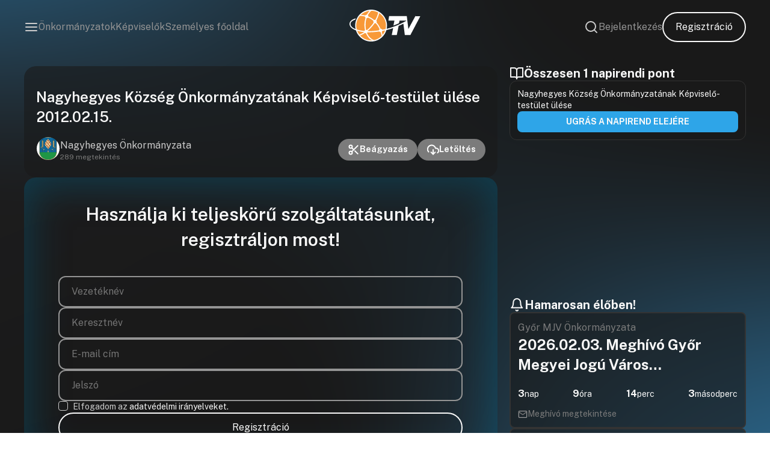

--- FILE ---
content_type: text/html; charset=UTF-8
request_url: https://onkormanyzati.tv/videoanyagok/nagyhegyes-kozseg-onkormanyzatanak-kepviselo-testulet-ulese-2012-02-15/
body_size: 16022
content:
<!doctype html>
<html lang="hu" prefix="og: http://ogp.me/ns#">
<head>
    <!-- Google Tag Manager -->
    <script>
    (function(w,d,s,l,i){w[l]=w[l]||[];w[l].push({'gtm.start':
					new Date().getTime(),event:'gtm.js'});var f=d.getElementsByTagName(s)[0],
				j=d.createElement(s),dl=l!='dataLayer'?'&l='+l:'';j.async=true;j.src=
				'https://www.googletagmanager.com/gtm.js?id='+i+dl;f.parentNode.insertBefore(j,f);
    })(window,document,'script','dataLayer','GTM-5F6TSN3F');
    </script>
    <!-- End Google Tag Manager -->

    <meta charset="UTF-8">
    <meta http-equiv="X-UA-Compatible" content="IE=edge">
    <meta name="viewport" content="width=device-width, initial-scale=1.0, maximum-scale=1.0, user-scalable=no">

    <link rel="stylesheet" type="text/css" href="https://onkormanyzati.tv/wp-content/themes/otv/build/app.css?v=1768816156">

    <meta name="robots" content="follow, index, max-snippet:-1, max-video-preview:-1, max-image-preview:large"/>
    <meta name="author" content="David Kovacs - Unreal Solutions">

    <script src="https://www.google.com/recaptcha/api.js?render=6LcoFGIpAAAAAMB6U9_XBnT4A-ype3gSVrWm6zIo"></script>

    <!-- Google tag (gtag.js) -->
    <script async src="https://www.googletagmanager.com/gtag/js?id=G-YKYWVP2K0R"></script>
    <script>
			window.dataLayer = window.dataLayer || [];

			function gtag() {
				dataLayer.push(arguments);
			}

			gtag('js', new Date());

			gtag('config', 'G-YKYWVP2K0R');
    </script>
    <script>
	    window.OTV = {
				API: 'https://onkormanyzati.tv/wp-json/otv',
				site: 'https://onkormanyzati.tv',
				placeholder_image: 'https://onkormanyzati.tv/wp-content/uploads/2023/10/otv_placeholder.png',
				user_id: 0,
				form_error: 'Kérjük, ellenőrizze a bevitt adatokat, és győződjön meg arról, hogy minden kötelező mezőt megfelelően töltött ki.',
				captcha: '6LcoFGIpAAAAAMB6U9_XBnT4A-ype3gSVrWm6zIo',
				role: '0'
        };
    </script>

	<meta name='robots' content='index, follow, max-image-preview:large, max-snippet:-1, max-video-preview:-1' />

	<!-- This site is optimized with the Yoast SEO Premium plugin v21.8 (Yoast SEO v25.5) - https://yoast.com/wordpress/plugins/seo/ -->
	<title>Nagyhegyes Község Önkormányzatának Képviselő-testület ülése 2012.02.15. - OTV</title>
	<link rel="canonical" href="https://onkormanyzati.tv/videoanyagok/nagyhegyes-kozseg-onkormanyzatanak-kepviselo-testulet-ulese-2012-02-15/" />
	<meta property="og:locale" content="hu_HU" />
	<meta property="og:type" content="article" />
	<meta property="og:title" content="Nagyhegyes Község Önkormányzatának Képviselő-testület ülése 2012.02.15." />
	<meta property="og:url" content="https://onkormanyzati.tv/videoanyagok/nagyhegyes-kozseg-onkormanyzatanak-kepviselo-testulet-ulese-2012-02-15/" />
	<meta property="og:site_name" content="OTV" />
	<meta name="twitter:card" content="summary_large_image" />
	<script type="application/ld+json" class="yoast-schema-graph">{"@context":"https://schema.org","@graph":[{"@type":"WebPage","@id":"https://onkormanyzati.tv/videoanyagok/nagyhegyes-kozseg-onkormanyzatanak-kepviselo-testulet-ulese-2012-02-15/","url":"https://onkormanyzati.tv/videoanyagok/nagyhegyes-kozseg-onkormanyzatanak-kepviselo-testulet-ulese-2012-02-15/","name":"Nagyhegyes Község Önkormányzatának Képviselő-testület ülése 2012.02.15. - OTV","isPartOf":{"@id":"https://onkormanyzati.tv/#website"},"datePublished":"2012-02-15T08:00:00+00:00","breadcrumb":{"@id":"https://onkormanyzati.tv/videoanyagok/nagyhegyes-kozseg-onkormanyzatanak-kepviselo-testulet-ulese-2012-02-15/#breadcrumb"},"inLanguage":"hu","potentialAction":[{"@type":"ReadAction","target":["https://onkormanyzati.tv/videoanyagok/nagyhegyes-kozseg-onkormanyzatanak-kepviselo-testulet-ulese-2012-02-15/"]}]},{"@type":"BreadcrumbList","@id":"https://onkormanyzati.tv/videoanyagok/nagyhegyes-kozseg-onkormanyzatanak-kepviselo-testulet-ulese-2012-02-15/#breadcrumb","itemListElement":[{"@type":"ListItem","position":1,"name":"Home","item":"https://onkormanyzati.tv/"},{"@type":"ListItem","position":2,"name":"Videóanyagok","item":"https://onkormanyzati.tv/videoanyagok/"},{"@type":"ListItem","position":3,"name":"Nagyhegyes Község Önkormányzatának Képviselő-testület ülése 2012.02.15."}]},{"@type":"WebSite","@id":"https://onkormanyzati.tv/#website","url":"https://onkormanyzati.tv/","name":"OTV","description":"Az ÖnkormányzatiTV weboldala, ahol megtalálhat egy csomó hasznos dolgot.","potentialAction":[{"@type":"SearchAction","target":{"@type":"EntryPoint","urlTemplate":"https://onkormanyzati.tv/?s={search_term_string}"},"query-input":{"@type":"PropertyValueSpecification","valueRequired":true,"valueName":"search_term_string"}}],"inLanguage":"hu"}]}</script>
	<!-- / Yoast SEO Premium plugin. -->


<link rel="alternate" title="oEmbed (JSON)" type="application/json+oembed" href="https://onkormanyzati.tv/wp-json/oembed/1.0/embed?url=https%3A%2F%2Fonkormanyzati.tv%2Fvideoanyagok%2Fnagyhegyes-kozseg-onkormanyzatanak-kepviselo-testulet-ulese-2012-02-15%2F" />
<link rel="alternate" title="oEmbed (XML)" type="text/xml+oembed" href="https://onkormanyzati.tv/wp-json/oembed/1.0/embed?url=https%3A%2F%2Fonkormanyzati.tv%2Fvideoanyagok%2Fnagyhegyes-kozseg-onkormanyzatanak-kepviselo-testulet-ulese-2012-02-15%2F&#038;format=xml" />
<style id='wp-img-auto-sizes-contain-inline-css' type='text/css'>
img:is([sizes=auto i],[sizes^="auto," i]){contain-intrinsic-size:3000px 1500px}
/*# sourceURL=wp-img-auto-sizes-contain-inline-css */
</style>
<style id='classic-theme-styles-inline-css' type='text/css'>
/*! This file is auto-generated */
.wp-block-button__link{color:#fff;background-color:#32373c;border-radius:9999px;box-shadow:none;text-decoration:none;padding:calc(.667em + 2px) calc(1.333em + 2px);font-size:1.125em}.wp-block-file__button{background:#32373c;color:#fff;text-decoration:none}
/*# sourceURL=/wp-includes/css/classic-themes.min.css */
</style>
<link rel="https://api.w.org/" href="https://onkormanyzati.tv/wp-json/" /><link rel="alternate" title="JSON" type="application/json" href="https://onkormanyzati.tv/wp-json/wp/v2/videoanyagok/19650" /><link rel="EditURI" type="application/rsd+xml" title="RSD" href="https://onkormanyzati.tv/xmlrpc.php?rsd" />

<link rel='shortlink' href='https://onkormanyzati.tv/?p=19650' />
        <link rel="stylesheet" type="text/css" href="https://onkormanyzati.tv/wp-content/themes/otv/build/single-videoanyagok.css?v=1768816161">
		<link rel="icon" href="https://onkormanyzati.tv/wp-content/uploads/2023/11/otv_logo.png" sizes="32x32" />
<link rel="icon" href="https://onkormanyzati.tv/wp-content/uploads/2023/11/otv_logo.png" sizes="192x192" />
<link rel="apple-touch-icon" href="https://onkormanyzati.tv/wp-content/uploads/2023/11/otv_logo.png" />
<meta name="msapplication-TileImage" content="https://onkormanyzati.tv/wp-content/uploads/2023/11/otv_logo.png" />
		<style type="text/css" id="wp-custom-css">
			.header .right-section {
	margin-left: initial !important;
}

body {
	background-size: cover;

}

@media only screen and (max-width: 768px) {
	.center-section img {
		max-width: 75px;
	}
}


.grecaptcha-badge {
	display: none !important;
}


@keyframes pulsing2 {
	100% {
		background: rgba(150,0,0,255);
	}
}

.view-button {
	animation: pulsing2 2s alternate infinite;
}

.sidebar-container .page-title-block .filters {
	flex-wrap: wrap;
}

.actual-movement {
	display: none !important;
}		</style>
		<style id='global-styles-inline-css' type='text/css'>
:root{--wp--preset--aspect-ratio--square: 1;--wp--preset--aspect-ratio--4-3: 4/3;--wp--preset--aspect-ratio--3-4: 3/4;--wp--preset--aspect-ratio--3-2: 3/2;--wp--preset--aspect-ratio--2-3: 2/3;--wp--preset--aspect-ratio--16-9: 16/9;--wp--preset--aspect-ratio--9-16: 9/16;--wp--preset--color--black: #000000;--wp--preset--color--cyan-bluish-gray: #abb8c3;--wp--preset--color--white: #ffffff;--wp--preset--color--pale-pink: #f78da7;--wp--preset--color--vivid-red: #cf2e2e;--wp--preset--color--luminous-vivid-orange: #ff6900;--wp--preset--color--luminous-vivid-amber: #fcb900;--wp--preset--color--light-green-cyan: #7bdcb5;--wp--preset--color--vivid-green-cyan: #00d084;--wp--preset--color--pale-cyan-blue: #8ed1fc;--wp--preset--color--vivid-cyan-blue: #0693e3;--wp--preset--color--vivid-purple: #9b51e0;--wp--preset--gradient--vivid-cyan-blue-to-vivid-purple: linear-gradient(135deg,rgb(6,147,227) 0%,rgb(155,81,224) 100%);--wp--preset--gradient--light-green-cyan-to-vivid-green-cyan: linear-gradient(135deg,rgb(122,220,180) 0%,rgb(0,208,130) 100%);--wp--preset--gradient--luminous-vivid-amber-to-luminous-vivid-orange: linear-gradient(135deg,rgb(252,185,0) 0%,rgb(255,105,0) 100%);--wp--preset--gradient--luminous-vivid-orange-to-vivid-red: linear-gradient(135deg,rgb(255,105,0) 0%,rgb(207,46,46) 100%);--wp--preset--gradient--very-light-gray-to-cyan-bluish-gray: linear-gradient(135deg,rgb(238,238,238) 0%,rgb(169,184,195) 100%);--wp--preset--gradient--cool-to-warm-spectrum: linear-gradient(135deg,rgb(74,234,220) 0%,rgb(151,120,209) 20%,rgb(207,42,186) 40%,rgb(238,44,130) 60%,rgb(251,105,98) 80%,rgb(254,248,76) 100%);--wp--preset--gradient--blush-light-purple: linear-gradient(135deg,rgb(255,206,236) 0%,rgb(152,150,240) 100%);--wp--preset--gradient--blush-bordeaux: linear-gradient(135deg,rgb(254,205,165) 0%,rgb(254,45,45) 50%,rgb(107,0,62) 100%);--wp--preset--gradient--luminous-dusk: linear-gradient(135deg,rgb(255,203,112) 0%,rgb(199,81,192) 50%,rgb(65,88,208) 100%);--wp--preset--gradient--pale-ocean: linear-gradient(135deg,rgb(255,245,203) 0%,rgb(182,227,212) 50%,rgb(51,167,181) 100%);--wp--preset--gradient--electric-grass: linear-gradient(135deg,rgb(202,248,128) 0%,rgb(113,206,126) 100%);--wp--preset--gradient--midnight: linear-gradient(135deg,rgb(2,3,129) 0%,rgb(40,116,252) 100%);--wp--preset--font-size--small: 13px;--wp--preset--font-size--medium: 20px;--wp--preset--font-size--large: 36px;--wp--preset--font-size--x-large: 42px;--wp--preset--spacing--20: 0.44rem;--wp--preset--spacing--30: 0.67rem;--wp--preset--spacing--40: 1rem;--wp--preset--spacing--50: 1.5rem;--wp--preset--spacing--60: 2.25rem;--wp--preset--spacing--70: 3.38rem;--wp--preset--spacing--80: 5.06rem;--wp--preset--shadow--natural: 6px 6px 9px rgba(0, 0, 0, 0.2);--wp--preset--shadow--deep: 12px 12px 50px rgba(0, 0, 0, 0.4);--wp--preset--shadow--sharp: 6px 6px 0px rgba(0, 0, 0, 0.2);--wp--preset--shadow--outlined: 6px 6px 0px -3px rgb(255, 255, 255), 6px 6px rgb(0, 0, 0);--wp--preset--shadow--crisp: 6px 6px 0px rgb(0, 0, 0);}:where(.is-layout-flex){gap: 0.5em;}:where(.is-layout-grid){gap: 0.5em;}body .is-layout-flex{display: flex;}.is-layout-flex{flex-wrap: wrap;align-items: center;}.is-layout-flex > :is(*, div){margin: 0;}body .is-layout-grid{display: grid;}.is-layout-grid > :is(*, div){margin: 0;}:where(.wp-block-columns.is-layout-flex){gap: 2em;}:where(.wp-block-columns.is-layout-grid){gap: 2em;}:where(.wp-block-post-template.is-layout-flex){gap: 1.25em;}:where(.wp-block-post-template.is-layout-grid){gap: 1.25em;}.has-black-color{color: var(--wp--preset--color--black) !important;}.has-cyan-bluish-gray-color{color: var(--wp--preset--color--cyan-bluish-gray) !important;}.has-white-color{color: var(--wp--preset--color--white) !important;}.has-pale-pink-color{color: var(--wp--preset--color--pale-pink) !important;}.has-vivid-red-color{color: var(--wp--preset--color--vivid-red) !important;}.has-luminous-vivid-orange-color{color: var(--wp--preset--color--luminous-vivid-orange) !important;}.has-luminous-vivid-amber-color{color: var(--wp--preset--color--luminous-vivid-amber) !important;}.has-light-green-cyan-color{color: var(--wp--preset--color--light-green-cyan) !important;}.has-vivid-green-cyan-color{color: var(--wp--preset--color--vivid-green-cyan) !important;}.has-pale-cyan-blue-color{color: var(--wp--preset--color--pale-cyan-blue) !important;}.has-vivid-cyan-blue-color{color: var(--wp--preset--color--vivid-cyan-blue) !important;}.has-vivid-purple-color{color: var(--wp--preset--color--vivid-purple) !important;}.has-black-background-color{background-color: var(--wp--preset--color--black) !important;}.has-cyan-bluish-gray-background-color{background-color: var(--wp--preset--color--cyan-bluish-gray) !important;}.has-white-background-color{background-color: var(--wp--preset--color--white) !important;}.has-pale-pink-background-color{background-color: var(--wp--preset--color--pale-pink) !important;}.has-vivid-red-background-color{background-color: var(--wp--preset--color--vivid-red) !important;}.has-luminous-vivid-orange-background-color{background-color: var(--wp--preset--color--luminous-vivid-orange) !important;}.has-luminous-vivid-amber-background-color{background-color: var(--wp--preset--color--luminous-vivid-amber) !important;}.has-light-green-cyan-background-color{background-color: var(--wp--preset--color--light-green-cyan) !important;}.has-vivid-green-cyan-background-color{background-color: var(--wp--preset--color--vivid-green-cyan) !important;}.has-pale-cyan-blue-background-color{background-color: var(--wp--preset--color--pale-cyan-blue) !important;}.has-vivid-cyan-blue-background-color{background-color: var(--wp--preset--color--vivid-cyan-blue) !important;}.has-vivid-purple-background-color{background-color: var(--wp--preset--color--vivid-purple) !important;}.has-black-border-color{border-color: var(--wp--preset--color--black) !important;}.has-cyan-bluish-gray-border-color{border-color: var(--wp--preset--color--cyan-bluish-gray) !important;}.has-white-border-color{border-color: var(--wp--preset--color--white) !important;}.has-pale-pink-border-color{border-color: var(--wp--preset--color--pale-pink) !important;}.has-vivid-red-border-color{border-color: var(--wp--preset--color--vivid-red) !important;}.has-luminous-vivid-orange-border-color{border-color: var(--wp--preset--color--luminous-vivid-orange) !important;}.has-luminous-vivid-amber-border-color{border-color: var(--wp--preset--color--luminous-vivid-amber) !important;}.has-light-green-cyan-border-color{border-color: var(--wp--preset--color--light-green-cyan) !important;}.has-vivid-green-cyan-border-color{border-color: var(--wp--preset--color--vivid-green-cyan) !important;}.has-pale-cyan-blue-border-color{border-color: var(--wp--preset--color--pale-cyan-blue) !important;}.has-vivid-cyan-blue-border-color{border-color: var(--wp--preset--color--vivid-cyan-blue) !important;}.has-vivid-purple-border-color{border-color: var(--wp--preset--color--vivid-purple) !important;}.has-vivid-cyan-blue-to-vivid-purple-gradient-background{background: var(--wp--preset--gradient--vivid-cyan-blue-to-vivid-purple) !important;}.has-light-green-cyan-to-vivid-green-cyan-gradient-background{background: var(--wp--preset--gradient--light-green-cyan-to-vivid-green-cyan) !important;}.has-luminous-vivid-amber-to-luminous-vivid-orange-gradient-background{background: var(--wp--preset--gradient--luminous-vivid-amber-to-luminous-vivid-orange) !important;}.has-luminous-vivid-orange-to-vivid-red-gradient-background{background: var(--wp--preset--gradient--luminous-vivid-orange-to-vivid-red) !important;}.has-very-light-gray-to-cyan-bluish-gray-gradient-background{background: var(--wp--preset--gradient--very-light-gray-to-cyan-bluish-gray) !important;}.has-cool-to-warm-spectrum-gradient-background{background: var(--wp--preset--gradient--cool-to-warm-spectrum) !important;}.has-blush-light-purple-gradient-background{background: var(--wp--preset--gradient--blush-light-purple) !important;}.has-blush-bordeaux-gradient-background{background: var(--wp--preset--gradient--blush-bordeaux) !important;}.has-luminous-dusk-gradient-background{background: var(--wp--preset--gradient--luminous-dusk) !important;}.has-pale-ocean-gradient-background{background: var(--wp--preset--gradient--pale-ocean) !important;}.has-electric-grass-gradient-background{background: var(--wp--preset--gradient--electric-grass) !important;}.has-midnight-gradient-background{background: var(--wp--preset--gradient--midnight) !important;}.has-small-font-size{font-size: var(--wp--preset--font-size--small) !important;}.has-medium-font-size{font-size: var(--wp--preset--font-size--medium) !important;}.has-large-font-size{font-size: var(--wp--preset--font-size--large) !important;}.has-x-large-font-size{font-size: var(--wp--preset--font-size--x-large) !important;}
/*# sourceURL=global-styles-inline-css */
</style>
</head>
<body class="wp-singular videoanyagok-template-default single single-videoanyagok postid-19650 wp-theme-otv">
<!-- Google Tag Manager (noscript) -->
<noscript>
    <iframe src="https://www.googletagmanager.com/ns.html?id=GTM-5F6TSN3F" height="0" width="0" style="display:none;visibility:hidden"></iframe>
</noscript>
<!-- End Google Tag Manager (noscript) -->
<noscript>
    Your browser does not support JavaScript!
</noscript>

<header class="header ">
    <div class="left-section">
        <svg id="menu-trigger" class="lightgray-svg" width="24" height="24" viewBox="0 0 24 24" fill="none" xmlns="http://www.w3.org/2000/svg">
            <path d="M3 12H21" stroke="#CCCCCC" stroke-width="2" stroke-linecap="round" stroke-linejoin="round"/>
            <path d="M3 6H21" stroke="#CCCCCC" stroke-width="2" stroke-linecap="round" stroke-linejoin="round"/>
            <path d="M3 18H21" stroke="#CCCCCC" stroke-width="2" stroke-linecap="round" stroke-linejoin="round"/>
        </svg>

		            <a class="line-link no-mobile" target="" href="https://onkormanyzati.tv/onkormanyzatok/">Önkormányzatok</a>
		            <a class="line-link no-mobile" target="" href="https://onkormanyzati.tv/kepviselok/">Képviselők</a>
		            <a class="line-link no-mobile" target="" href="https://onkormanyzati.tv/szemelyre-szabva/">Személyes főoldal</a>
		    </div>

    <div class="center-section">
        <a href="https://onkormanyzati.tv" title="OTV">
            <img data-src="https://onkormanyzati.tv/wp-content/themes/otv/assets/svg/logo_v1.svg" alt="OTV - Logó" class="lazy">
        </a>
		    </div>

    <div class="right-section">
        <svg id="search-trigger" class="lightgray-svg" width="24" height="24" viewBox="0 0 24 24" fill="none" xmlns="http://www.w3.org/2000/svg">
            <path d="M11 19C15.4183 19 19 15.4183 19 11C19 6.58172 15.4183 3 11 3C6.58172 3 3 6.58172 3 11C3 15.4183 6.58172 19 11 19Z" stroke="#CCCCCC" stroke-width="2" stroke-linecap="round" stroke-linejoin="round"/>
            <path d="M21.0004 21.0004L16.6504 16.6504" stroke="#CCCCCC" stroke-width="2" stroke-linecap="round" stroke-linejoin="round"/>
        </svg>

					                <a class="line-link no-mobile" href="https://onkormanyzati.tv/bejelentkezes/">Bejelentkezés</a>
						                <a class="general-button no-mobile" href="https://onkormanyzati.tv/regisztracio/">Regisztráció</a>
					    </div>
</header>
<div class="side-menu" id="sidemenu">
    <svg id="menu-close" width="24" height="24" viewBox="0 0 24 24" fill="none" xmlns="http://www.w3.org/2000/svg">
        <path d="M18 6L6 18" stroke="black" stroke-width="2" stroke-linecap="round" stroke-linejoin="round"/>
        <path d="M6 6L18 18" stroke="black" stroke-width="2" stroke-linecap="round" stroke-linejoin="round"/>
    </svg>

    <div class="menu-list">

        <div class="profile no-desktop">
			                <a href="https://onkormanyzati.tv/bejelentkezes/">
                    <div class="item-wrapper">
                        <svg width="24" height="24" viewBox="0 0 24 24" fill="none" xmlns="http://www.w3.org/2000/svg">
                            <path d="M15 3H19C19.5304 3 20.0391 3.21071 20.4142 3.58579C20.7893 3.96086 21 4.46957 21 5V19C21 19.5304 20.7893 20.0391 20.4142 20.4142C20.0391 20.7893 19.5304 21 19 21H15" stroke="#7B7B7B" stroke-width="2" stroke-linecap="round" stroke-linejoin="round"/>
                            <path d="M10 17L15 12L10 7" stroke="#7B7B7B" stroke-width="2" stroke-linecap="round" stroke-linejoin="round"/>
                            <path d="M15 12H3" stroke="#7B7B7B" stroke-width="2" stroke-linecap="round" stroke-linejoin="round"/>
                        </svg>

						Bejelentkezés                    </div>
                </a>
			        </div>
        <div class="divider no-desktop"></div>

		            <a class="menu-item" target="" href="https://onkormanyzati.tv/videoanyagok/">
                <div class="item-wrapper">
					<svg width="24" height="24" viewBox="0 0 24 24" fill="none" xmlns="http://www.w3.org/2000/svg">
                    <path d="M23 7L16 12L23 17V7Z" stroke="#7B7B7B" stroke-width="2" stroke-linecap="round" stroke-linejoin="round"></path>
                    <path d="M14 5H3C1.89543 5 1 5.89543 1 7V17C1 18.1046 1.89543 19 3 19H14C15.1046 19 16 18.1046 16 17V7C16 5.89543 15.1046 5 14 5Z" stroke="#7B7B7B" stroke-width="2" stroke-linecap="round" stroke-linejoin="round"></path>
</svg>					Videóanyagok                </div>
            </a>
		            <a class="menu-item" target="" href="https://onkormanyzati.tv/bejegyzesek/">
                <div class="item-wrapper">
					 <svg width="24" height="24" viewBox="0 0 24 24" fill="none" xmlns="http://www.w3.org/2000/svg">
                    <path d="M14 2H6C5.46957 2 4.96086 2.21071 4.58579 2.58579C4.21071 2.96086 4 3.46957 4 4V20C4 20.5304 4.21071 21.0391 4.58579 21.4142C4.96086 21.7893 5.46957 22 6 22H18C18.5304 22 19.0391 21.7893 19.4142 21.4142C19.7893 21.0391 20 20.5304 20 20V8L14 2Z" stroke="#7B7B7B" stroke-width="2" stroke-linecap="round" stroke-linejoin="round"></path>
                    <path d="M14 2V8H20" stroke="#7B7B7B" stroke-width="2" stroke-linecap="round" stroke-linejoin="round"></path>
                    <path d="M16 13H8" stroke="#7B7B7B" stroke-width="2" stroke-linecap="round" stroke-linejoin="round"></path>
                    <path d="M16 17H8" stroke="#7B7B7B" stroke-width="2" stroke-linecap="round" stroke-linejoin="round"></path>
                    <path d="M10 9H9H8" stroke="#7B7B7B" stroke-width="2" stroke-linecap="round" stroke-linejoin="round"></path>
                </svg>					Bejegyzések                </div>
            </a>
		            <a class="menu-item" target="" href="https://onkormanyzati.tv/meghivok/">
                <div class="item-wrapper">
					<svg width="24" height="24" viewBox="0 0 24 24" fill="none" xmlns="http://www.w3.org/2000/svg">
                    <path d="M16 4H18C18.5304 4 19.0391 4.21071 19.4142 4.58579C19.7893 4.96086 20 5.46957 20 6V20C20 20.5304 19.7893 21.0391 19.4142 21.4142C19.0391 21.7893 18.5304 22 18 22H6C5.46957 22 4.96086 21.7893 4.58579 21.4142C4.21071 21.0391 4 20.5304 4 20V6C4 5.46957 4.21071 4.96086 4.58579 4.58579C4.96086 4.21071 5.46957 4 6 4H8" stroke="#7B7B7B" stroke-width="2" stroke-linecap="round" stroke-linejoin="round"></path>
                    <path d="M15 2H9C8.44772 2 8 2.44772 8 3V5C8 5.55228 8.44772 6 9 6H15C15.5523 6 16 5.55228 16 5V3C16 2.44772 15.5523 2 15 2Z" stroke="#7B7B7B" stroke-width="2" stroke-linecap="round" stroke-linejoin="round"></path>
                </svg>					Meghívók                </div>
            </a>
		            <a class="menu-item" target="" href="https://onkormanyzati.tv/kepviselok/">
                <div class="item-wrapper">
					<svg width="24" height="24" viewBox="0 0 24 24" fill="none" xmlns="http://www.w3.org/2000/svg">
                    <path d="M12 15C15.866 15 19 11.866 19 8C19 4.13401 15.866 1 12 1C8.13401 1 5 4.13401 5 8C5 11.866 8.13401 15 12 15Z" stroke="#7B7B7B" stroke-width="2" stroke-linecap="round" stroke-linejoin="round"></path>
                    <path d="M8.21 13.8899L7 22.9999L12 19.9999L17 22.9999L15.79 13.8799" stroke="#7B7B7B" stroke-width="2" stroke-linecap="round" stroke-linejoin="round"></path>
                </svg>					Képviselők                </div>
            </a>
		            <a class="menu-item" target="" href="https://onkormanyzati.tv/category/kibeszelo/">
                <div class="item-wrapper">
					 <svg width="24" height="24" viewBox="0 0 24 24" fill="none" xmlns="http://www.w3.org/2000/svg">
<path d="M8.50024 5C8.50024 3.067 10.0672 1.5 12.0002 1.5C13.9332 1.5 15.5002 3.067 15.5002 5V12C15.5002 13.933 13.9332 15.5 12.0002 15.5C10.0672 15.5 8.50024 13.933 8.50024 12V5Z" stroke="#7B7B7B" stroke-width="2"/>
<path d="M12.0002 18.5V22.5" stroke="#7B7B7B" stroke-width="2" stroke-linecap="round"/>
<path d="M19.0002 11.5C19.0002 12.4193 18.8192 13.3295 18.4674 14.1788C18.1156 15.0281 17.6 15.7997 16.95 16.4497C16.3 17.0998 15.5283 17.6154 14.679 17.9672C13.8297 18.3189 12.9195 18.5 12.0002 18.5C11.081 18.5 10.1707 18.3189 9.32146 17.9672C8.47218 17.6154 7.70051 17.0998 7.0505 16.4497C6.40049 15.7997 5.88487 15.0281 5.53309 14.1788C5.1813 13.3295 5.00024 12.4193 5.00024 11.5" stroke="#7B7B7B" stroke-width="2" stroke-linecap="round"/>
</svg>					Kibeszélő                </div>
            </a>
		            <a class="menu-item" target="" href="https://onkormanyzati.tv/category/kisokos/">
                <div class="item-wrapper">
					 <svg width="24" height="24" viewBox="0 0 24 24" fill="none" xmlns="http://www.w3.org/2000/svg">
                    <path d="M16 12C15.3333333 12.6666667 15 14 15 16L15 17 9 17 9 16C9 14 8.66666667 12.6666667 8 12 5.6739597 9.6739597 5.41421356 6.10050506 7.75735931 3.75735931 10.1005051 1.41421356 13.8994949 1.41421356 16.2426407 3.75735931 18.5857864 6.10050506 18.4068484 9.59315157 16 12zM10 21L14 21" stroke="#7B7B7B" stroke-width="2" stroke-linecap="round" stroke-linejoin="round"></path>
</svg>					Kisokos                </div>
            </a>
		    </div>
</div>
<div class="search-container" id="search">
    <div id="search-close">Bezárás</div>
    <div class="results-area">
        <h3 class="result-area-title">Válassza ki milyen tartalomban szeretne keresni!</h3>
        <form class="search-form" method="post" action="https://onkormanyzati.tv/kereses/">
            <div class="search-term-wrapper">
                <div class="search-term-section">
                    <div class="search-term-title">Videóanyagok</div>
                    <div class="checkboxers-list">
                        <label class="checkbox-container" for="video-title">
                            <input type="checkbox" name="s_videoanyagok[title]" id="video-title" class="search-term" checked>
							Címben                            <span class="checkbox"></span>
                        </label>

                        <label class="checkbox-container" for="video-content">
                            <input type="checkbox" name="s_videoanyagok[content]" id="video-content" class="search-term">
							Tartalomban                            <span class="checkbox"></span>
                        </label>

                        <label class="checkbox-container" for="video-agenda">
                            <input type="checkbox" name="s_videoanyagok[agenda]" id="video-agenda" class="search-term">
							Napirendi pontokban                            <span class="checkbox"></span>
                        </label>
                    </div>
                </div>

                <div class="search-term-section">
                    <div class="search-term-title">Hanganyagok</div>
                    <div class="checkboxers-list">
                        <label class="checkbox-container" for="sound-title">
                            <input type="checkbox" name="s_hanganyagok[title]" id="sound-title" class="search-term" checked>
							Címben                            <span class="checkbox"></span>
                        </label>

                        <label class="checkbox-container" for="sound-content">
                            <input type="checkbox" name="s_hanganyagok[content]" id="sound-content" class="search-term">
							Tartalomban                            <span class="checkbox"></span>
                        </label>

                        <label class="checkbox-container" for="sound-agenda">
                            <input type="checkbox" name="s_hanganyagok[agenda]" id="sound-agenda" class="search-term">
							Napirendi pontokban                            <span class="checkbox"></span>
                        </label>
                    </div>
                </div>

                <div class="search-term-section">
                    <div class="search-term-title">Képviselők</div>
                    <div class="checkboxers-list">
                        <label class="checkbox-container" for="representative-name">
                            <input type="checkbox" name="s_kepviselk[name]" id="representative-name" class="search-term" checked>
							Nevében                            <span class="checkbox"></span>
                        </label>
                        <label class="checkbox-container" for="representative-position">
                            <input type="checkbox" name="s_kepviselk[position]" id="representative-position" class="search-term">
							Tisztség                            <span class="checkbox"></span>
                        </label>
                        <label class="checkbox-container" for="representative-party">
                            <input type="checkbox" name="s_kepviselk[party]" id="representative-party" class="search-term">
							Frakció                            <span class="checkbox"></span>
                        </label>
                    </div>
                </div>

                <div class="search-term-section">
                    <div class="search-term-title">Meghívók</div>
                    <div class="checkboxers-list">
                        <label class="checkbox-container" for="invitation-title">
                            <input type="checkbox" name="s_meghivok[title]" id="invitation-title" class="search-term" checked>
							Címben                            <span class="checkbox"></span>
                        </label>

                        <label class="checkbox-container" for="invitation-content">
                            <input type="checkbox" name="s_meghivok[content]" id="invitation-content" class="search-term">
							Tartalomban                            <span class="checkbox"></span>
                        </label>
                    </div>
                </div>

                <div class="search-term-section">
                    <div class="search-term-title">Jegyzőkönyv</div>
                    <div class="checkboxers-list">
                        <label class="checkbox-container" for="proceeding-title">
                            <input type="checkbox" name="s_jegyzokonyvek[title]" id="proceeding-title" class="search-term" checked>
							Címben                            <span class="checkbox"></span>
                        </label>

                        <label class="checkbox-container" for="proceeding-content">
                            <input type="checkbox" name="s_jegyzokonyvek[content]" id="proceeding-content" class="search-term">
							Tartalomban                            <span class="checkbox"></span>
                        </label>
                    </div>
                </div>
            </div>

            <div class="search-action">
                <div class="line-link" id="check-all-search-term">Mindet kijelöl</div>
                <div class="line-link" id="uncheck-all-search-term">Mindet kikapcsol</div>
            </div>

            <input type="text" class="form-input search" name="search" placeholder="Írd be amire keresel..." data-required>
            <button type="submit" class="general-button">Keresés</button>
        </form>
    </div>
</div>
<main>
	        <!-- VIDEO  -->
        <div class="video-single-container">
            <!-- LEFT SIDE -->
            <div class="left-side">
                <div class="video-block">
                    <div class="player-block">
                        <video-js id="video_player" class="vjs-default-skin" data-fullscreen="1" data-setup='{ "controlBar":{ "playbackRateMenuButton": true},"playbackRates": [0.5, 1, 1.5] }' data-seek="0" data-id="20120215080000019" controls>
                            <source src="https://onkormanyzati.tv/uploads/globomax_ules_viewer/20120215080000019/nagyhegyes_dvd_20120227112409388de.mp4"/>
                            <track kind="captions" src="" srclang="hu" label="Magyar" default>
                        </video-js>
                    </div>
                    <div class="bottom-block">
                        <h1>Nagyhegyes Község Önkormányzatának Képviselő-testület ülése 2012.02.15.</h1>
                        <div class="action-bar">
                            <div class="city-block">
								                                    <div class="city-content">
                                        <a href="https://onkormanyzati.tv/onkormanyzatok/nagyhegyes-onkormanyzata/" title="Nagyhegyes Önkormányzata">
                                            <img data-src="https://onkormanyzati.tv/wp-content/uploads/2023/11/nagyhegyes.jpg" alt="Nagyhegyes Önkormányzata" class="avatar lazy">
                                        </a>

                                        <div class="city-info">
                                            <a href="https://onkormanyzati.tv/onkormanyzatok/nagyhegyes-onkormanyzata/" title="Nagyhegyes Önkormányzata">
                                                <div class="city-name">Nagyhegyes Önkormányzata</div>
                                            </a>
                                            <div class="view-count">289 megtekintés</div>
                                        </div>
                                    </div>
								
								                            </div>
                            <div class="actions">
								                                    <button id="embedding" class="action-button">
                                        <svg width="20" height="20" viewBox="0 0 20 20" fill="none" xmlns="http://www.w3.org/2000/svg">
                                            <path d="M5 7.5C6.38071 7.5 7.5 6.38071 7.5 5C7.5 3.61929 6.38071 2.5 5 2.5C3.61929 2.5 2.5 3.61929 2.5 5C2.5 6.38071 3.61929 7.5 5 7.5Z" stroke="white" stroke-width="2" stroke-linecap="round" stroke-linejoin="round"/>
                                            <path d="M5 17.5C6.38071 17.5 7.5 16.3807 7.5 15C7.5 13.6193 6.38071 12.5 5 12.5C3.61929 12.5 2.5 13.6193 2.5 15C2.5 16.3807 3.61929 17.5 5 17.5Z" stroke="white" stroke-width="2" stroke-linecap="round" stroke-linejoin="round"/>
                                            <path d="M16.6676 3.33301L6.76758 13.233" stroke="white" stroke-width="2" stroke-linecap="round" stroke-linejoin="round"/>
                                            <path d="M12.0586 12.0664L16.6669 16.6664" stroke="white" stroke-width="2" stroke-linecap="round" stroke-linejoin="round"/>
                                            <path d="M6.76758 6.7666L10.0009 9.99993" stroke="white" stroke-width="2" stroke-linecap="round" stroke-linejoin="round"/>
                                        </svg>
										Beágyazás                                    </button>
                                    <button id="downloading" class="action-button ">
                                        <svg width="20" height="20" viewBox="0 0 20 20" fill="none" xmlns="http://www.w3.org/2000/svg">
                                            <g clip-path="url(#clip0_600_10591)">
                                                <path d="M6.66602 14.167L9.99935 17.5003L13.3327 14.167" stroke="white" stroke-width="2" stroke-linecap="round" stroke-linejoin="round"/>
                                                <path d="M10 10V17.5" stroke="white" stroke-width="2" stroke-linecap="round" stroke-linejoin="round"/>
                                                <path d="M17.4003 15.0749C18.1248 14.5655 18.6681 13.8384 18.9514 12.9992C19.2347 12.1601 19.2431 11.2525 18.9756 10.4081C18.7081 9.5638 18.1785 8.82669 17.4637 8.30375C16.7489 7.7808 15.886 7.49925 15.0003 7.49994H13.9503C13.6997 6.52317 13.2307 5.61598 12.5787 4.84668C11.9268 4.07737 11.1088 3.46599 10.1863 3.05857C9.26387 2.65115 8.26101 2.4583 7.25325 2.49454C6.24548 2.53078 5.25907 2.79517 4.36827 3.2678C3.47747 3.74043 2.7055 4.40898 2.11047 5.22314C1.51544 6.03729 1.11285 6.97582 0.933028 7.96807C0.753202 8.96032 0.800819 9.98044 1.07229 10.9516C1.34377 11.9228 1.83203 12.8198 2.50031 13.5749" stroke="white" stroke-width="2" stroke-linecap="round" stroke-linejoin="round"/>
                                            </g>
                                            <defs>
                                                <clipPath id="clip0_600_10591">
                                                    <rect width="20" height="20" fill="white"/>
                                                </clipPath>
                                            </defs>
                                        </svg>
										Letöltés                                    </button>
								                            </div>
                        </div>
                    </div>
                </div>

									<div id="embed" class="action-area">
    <div class="settings-container">
        <div class="toggles">
            <div class="toggle-wrapper" id="mode">
                <label class="switch">
                    <span class="switcher-text">Világos színben</span>
                    <input type="checkbox" name="mode" id="mode-checkbox" class="hidden">
                    <span class="slider"></span>
                </label>
            </div>

            <div class="toggle-wrapper" id="logo" data-disabled="true">
                <label class="switch">
                    <span class="switcher-text">Logó</span>
                    <input type="checkbox" name="logo" disabled id="logo-checkbox" class="hidden" checked>
                    <span class="slider"></span>
                </label>
            </div>

            <div class="toggle-wrapper" id="with-agenda">
                <label class="switch">
                    <span class="switcher-text">Napirendi pontok és a hozzászólók listájával</span>
                    <input type="checkbox" name="agenda" id="agenda-checkbox" class="hidden">
                    <span class="slider"></span>
                </label>
            </div>

            <div class="toggle-wrapper" id="with-responsive">
                <label class="switch">
                    <span class="switcher-text">Reszponzív</span>
                    <input type="checkbox" name="responsive" id="responsive-checkbox" class="hidden">
                    <span class="slider"></span>
                </label>
            </div>

            <div class="toggle-wrapper" id="actual-position">
                <label class="switch">
                    <span class="switcher-text">A most játszott időpillanattól kezdődően</span>
                    <input type="checkbox" name="actual-position" id="position-checkbox" class="hidden">
                    <span class="slider"></span>
                </label>


            </div>
        </div>

        <div class="sizes">
            <div class="size-input width">
                <input type="number" name="width" id="embed-width" class="small-input" value="400">
				szélesség            </div>
            x
            <div class="size-input height">
                <input type="number" name="height" id="embed-height" class="small-input" value="330">
				magasság            </div>
        </div>
    </div>

    <div class="copy-container">
        <div class="copy-wrapper url-wrapper">
            <label for="url">URL</label>
            <div class="rendered-container">
                <div id="url-render" class="render"></div>
                <svg class="copy-action" id="copy-url" width="24" height="24" viewBox="0 0 24 24" fill="none" xmlns="http://www.w3.org/2000/svg">
                    <path d="M20 9H11C9.89543 9 9 9.89543 9 11V20C9 21.1046 9.89543 22 11 22H20C21.1046 22 22 21.1046 22 20V11C22 9.89543 21.1046 9 20 9Z" stroke="#CCCCCC" stroke-width="2" stroke-linecap="round" stroke-linejoin="round"/>
                    <path d="M5 15H4C3.46957 15 2.96086 14.7893 2.58579 14.4142C2.21071 14.0391 2 13.5304 2 13V4C2 3.46957 2.21071 2.96086 2.58579 2.58579C2.96086 2.21071 3.46957 2 4 2H13C13.5304 2 14.0391 2.21071 14.4142 2.58579C14.7893 2.96086 15 3.46957 15 4V5" stroke="#CCCCCC" stroke-width="2" stroke-linecap="round" stroke-linejoin="round"/>
                </svg>
            </div>
        </div>

        <div class="copy-wrapper html-wrapper">
            <label for="HTML">HTML (iframe)</label>
            <div class="rendered-container">
                <div id="iframe-render" class="render"></div>
                <svg class="copy-action" id="copy-html" width="24" height="24" viewBox="0 0 24 24" fill="none" xmlns="http://www.w3.org/2000/svg">
                    <path d="M20 9H11C9.89543 9 9 9.89543 9 11V20C9 21.1046 9.89543 22 11 22H20C21.1046 22 22 21.1046 22 20V11C22 9.89543 21.1046 9 20 9Z" stroke="#CCCCCC" stroke-width="2" stroke-linecap="round" stroke-linejoin="round"/>
                    <path d="M5 15H4C3.46957 15 2.96086 14.7893 2.58579 14.4142C2.21071 14.0391 2 13.5304 2 13V4C2 3.46957 2.21071 2.96086 2.58579 2.58579C2.96086 2.21071 3.46957 2 4 2H13C13.5304 2 14.0391 2.21071 14.4142 2.58579C14.7893 2.96086 15 3.46957 15 4V5" stroke="#CCCCCC" stroke-width="2" stroke-linecap="round" stroke-linejoin="round"/>
                </svg>
            </div>
        </div>
    </div>
</div>					<div id="download" class="action-area">
    <div class="download-settings">
        <div class="setting-column start-time">
            <h4 class="column-title">Kezdési időpont</h4>
            <div class="toggles">
                <div class="toggle-wrapper" id="actual-moment">
                    <label class="switch">
                        <span class="switcher-text">A most játszott időpillanattól kezdődően</span>
                        <input type="checkbox" name="actual-moment" id="actual-moment-checkbox" class="hidden" checked>
                        <span class="slider"></span>
                    </label>
                </div>
                <div class="toggle-wrapper" id="unique-start-time">
                    <label class="switch">
                        <span class="switcher-text">Egyedileg szeretném megadni</span>
                        <input type="checkbox" name="unique-start-time" id="unique-start-time-checkbox" class="hidden">
                        <span class="slider"></span>
                    </label>
                </div>
            </div>
            <div id="start-input-wrapper" class="time-input-wrapper disabled">
                <div id="start-input"></div>
                <span class="input-label">letöltés kezdeti időpontja</span>
            </div>
        </div>

        <div class="setting-column end-time">
            <h4 class="column-title">Befejezési időpont</h4>
            <div class="toggles">
                <div class="toggle-wrapper" id="next-moment">
                    <label class="switch">
                        <span class="switcher-text">A következő hozzászólásig</span>
                        <input type="checkbox" name="next-moment" id="next-moment-checkbox" class="hidden" checked>
                        <span class="slider"></span>
                    </label>
                </div>
                <div class="toggle-wrapper" id="unique-end-time">
                    <label class="switch">
                        <span class="switcher-text">Egyedileg szeretném megadni</span>
                        <input type="checkbox" name="unique-end-time" id="unique-end-time-checkbox" class="hidden">
                        <span class="slider"></span>
                    </label>
                </div>
            </div>
            <div id="end-input-wrapper" class="time-input-wrapper hidden disabled">
                <div id="end-input"></div>
                <span class="input-label">letöltés befejezési időpontja</span>
            </div>
        </div>
    </div>
    <div class="form download-form">
        <label for="download-email" class="label"><span class="label-bold">Email </span><span class="label-normal">(ahová kéri, hogy az anyagot küldjük)</span></label>
        <div class="form-row form-split">
            <input type="email" value="" class="form-input" placeholder="E-mail cím" id="download-email" name="email"  data-required>
            <input type="hidden" name="download">
            <button class="download-comment general-button">Letöltés</button>
        </div>
    </div>
</div>				                <!-- ONLY MOBILE -->
                <div class="no-desktop mobile-recommendation">
					<div class="agenda-items ">
    <div class="agenda-block sidebar-block">
        <div class="block-title">
            <svg width="24" height="24" viewBox="0 0 24 24" fill="none" xmlns="http://www.w3.org/2000/svg">
                <path d="M2 3H8C9.06087 3 10.0783 3.42143 10.8284 4.17157C11.5786 4.92172 12 5.93913 12 7V21C12 20.2044 11.6839 19.4413 11.1213 18.8787C10.5587 18.3161 9.79565 18 9 18H2V3Z" stroke="#F8F8F8" stroke-width="2" stroke-linecap="round" stroke-linejoin="round"/>
                <path d="M22 3H16C14.9391 3 13.9217 3.42143 13.1716 4.17157C12.4214 4.92172 12 5.93913 12 7V21C12 20.2044 12.3161 19.4413 12.8787 18.8787C13.4413 18.3161 14.2044 18 15 18H22V3Z" stroke="#F8F8F8" stroke-width="2" stroke-linecap="round" stroke-linejoin="round"/>
            </svg>
            <h3>Összesen 1 napirendi pont</h3>
        </div>
		            <div class="agenda-list">
									                        <div data-start="0" data-title="Nagyhegyes Község Önkormányzatának Képviselő-testület ülése" class="agenda-item no-comment closed">
                            <div class="agenda-head">
                                <h3 class="agenda-subject" style="align-self: flex-start">Nagyhegyes Község Önkormányzatának Képviselő-testület ülése</h3>

                                <button class="poll-button commented seek" data-seek="0">Ugrás a napirend elejére</button>
                            </div>
                        </div>
									            </div>
		    </div>
</div>					    <div class="live-soon-block sidebar-block ">
        <div class="block-title">
            <svg width="25" height="25" viewBox="0 0 25 25" fill="none" xmlns="http://www.w3.org/2000/svg">
                <path d="M18.3164 8.78809C18.3164 7.19679 17.6843 5.67066 16.559 4.54545C15.4338 3.42023 13.9077 2.78809 12.3164 2.78809C10.7251 2.78809 9.19898 3.42023 8.07377 4.54545C6.94855 5.67066 6.31641 7.19679 6.31641 8.78809C6.31641 15.7881 3.31641 17.7881 3.31641 17.7881H21.3164C21.3164 17.7881 18.3164 15.7881 18.3164 8.78809Z" stroke="#F8F8F8" stroke-width="2" stroke-linecap="round" stroke-linejoin="round"/>
                <path d="M14.0459 21.7881C13.8701 22.0912 13.6178 22.3427 13.3142 22.5176C13.0105 22.6925 12.6663 22.7845 12.3159 22.7845C11.9656 22.7845 11.6213 22.6925 11.3177 22.5176C11.0141 22.3427 10.7617 22.0912 10.5859 21.7881" stroke="#F8F8F8" stroke-width="2" stroke-linecap="round" stroke-linejoin="round"/>
            </svg>

            <h3>Hamarosan élőben!</h3>
        </div>

					<a href="https://onkormanyzati.tv/meghivok/2026-02-03-meghivo-gyor-megyei-jogu-varos-onkormanyzata-kozgyulesenek-humanszolgaltatasi-bizottsaganak-ulesere/" title="2026.02.03. Meghívó Győr Megyei Jogú Város Önkormányzata Közgyűlésének Humánszolgáltatási Bizottságának ülésére">
    <div class="invitation-card" data-date="2026-02-03 08:30:00">
        <p class="city">Győr MJV Önkormányzata</p>
        <h3 class="title">2026.02.03. Meghívó Győr Megyei Jogú Város Önkormányzata Közgyűlésének Humánszolgáltatási Bizottságának ülésére</h3>
        <div class="countdown">
            <div class="day counter"><span class="day-count count">00</span>nap</div>
            <div class="hour counter"><span class="hour-count count">00</span>óra</div>
            <div class="minute counter"><span class="minute-count count">00</span>perc</div>
            <div class="sec counter"><span class="sec-count count">00</span>másodperc</div>
        </div>
        <div class="view-invitation">
            <svg width="16" height="16" viewBox="0 0 16 16" fill="none" xmlns="http://www.w3.org/2000/svg">
                <path d="M2.66732 2.66699H13.334C14.0673 2.66699 14.6673 3.26699 14.6673 4.00033V12.0003C14.6673 12.7337 14.0673 13.3337 13.334 13.3337H2.66732C1.93398 13.3337 1.33398 12.7337 1.33398 12.0003V4.00033C1.33398 3.26699 1.93398 2.66699 2.66732 2.66699Z" stroke="#999999" stroke-width="1.33" stroke-linecap="round" stroke-linejoin="round"/>
                <path d="M14.6673 4L8.00065 8.66667L1.33398 4" stroke="#7B7B7B" stroke-width="1.33" stroke-linecap="round" stroke-linejoin="round"/>
            </svg>
			Meghívó megtekintése        </div>
    </div>
</a>					<a href="https://onkormanyzati.tv/meghivok/2026-02-03-meghivo-torokbalint-varos-onkormanyzat-humanpolitikai-bizottsag-ulesere/" title="2026.02.03. Meghívó Törökbálint Város Önkormányzat Humánpolitikai Bizottság ülésére">
    <div class="invitation-card" data-date="2026-02-03 17:00:00">
        <p class="city">Törökbálint Önkormányzata</p>
        <h3 class="title">2026.02.03. Meghívó Törökbálint Város Önkormányzat Humánpolitikai Bizottság ülésére</h3>
        <div class="countdown">
            <div class="day counter"><span class="day-count count">00</span>nap</div>
            <div class="hour counter"><span class="hour-count count">00</span>óra</div>
            <div class="minute counter"><span class="minute-count count">00</span>perc</div>
            <div class="sec counter"><span class="sec-count count">00</span>másodperc</div>
        </div>
        <div class="view-invitation">
            <svg width="16" height="16" viewBox="0 0 16 16" fill="none" xmlns="http://www.w3.org/2000/svg">
                <path d="M2.66732 2.66699H13.334C14.0673 2.66699 14.6673 3.26699 14.6673 4.00033V12.0003C14.6673 12.7337 14.0673 13.3337 13.334 13.3337H2.66732C1.93398 13.3337 1.33398 12.7337 1.33398 12.0003V4.00033C1.33398 3.26699 1.93398 2.66699 2.66732 2.66699Z" stroke="#999999" stroke-width="1.33" stroke-linecap="round" stroke-linejoin="round"/>
                <path d="M14.6673 4L8.00065 8.66667L1.33398 4" stroke="#7B7B7B" stroke-width="1.33" stroke-linecap="round" stroke-linejoin="round"/>
            </svg>
			Meghívó megtekintése        </div>
    </div>
</a>					<a href="https://onkormanyzati.tv/meghivok/2026-02-03-meghivo-dunafoldvar-varos-onkormanyzata-kepviselo-testuletenek-kozmeghallgatasara/" title="2026.02.03. Meghívó Dunaföldvár Város Önkormányzata Képviselő-testületének Közmeghallgatására">
    <div class="invitation-card" data-date="2026-02-03 18:00:00">
        <p class="city">Dunaföldvár Város Önkormányzata</p>
        <h3 class="title">2026.02.03. Meghívó Dunaföldvár Város Önkormányzata Képviselő-testületének Közmeghallgatására</h3>
        <div class="countdown">
            <div class="day counter"><span class="day-count count">00</span>nap</div>
            <div class="hour counter"><span class="hour-count count">00</span>óra</div>
            <div class="minute counter"><span class="minute-count count">00</span>perc</div>
            <div class="sec counter"><span class="sec-count count">00</span>másodperc</div>
        </div>
        <div class="view-invitation">
            <svg width="16" height="16" viewBox="0 0 16 16" fill="none" xmlns="http://www.w3.org/2000/svg">
                <path d="M2.66732 2.66699H13.334C14.0673 2.66699 14.6673 3.26699 14.6673 4.00033V12.0003C14.6673 12.7337 14.0673 13.3337 13.334 13.3337H2.66732C1.93398 13.3337 1.33398 12.7337 1.33398 12.0003V4.00033C1.33398 3.26699 1.93398 2.66699 2.66732 2.66699Z" stroke="#999999" stroke-width="1.33" stroke-linecap="round" stroke-linejoin="round"/>
                <path d="M14.6673 4L8.00065 8.66667L1.33398 4" stroke="#7B7B7B" stroke-width="1.33" stroke-linecap="round" stroke-linejoin="round"/>
            </svg>
			Meghívó megtekintése        </div>
    </div>
</a>					<a href="https://onkormanyzati.tv/meghivok/2026-02-04-meghivo-gyor-megyei-jogu-varos-onkormanyzata-kozgyulesenek-varosstrategiai-bizottsag-ulesere/" title="2026.02.04. Meghívó Győr Megyei Jogú Város Önkormányzata Közgyűlésének Városstratégiai Bizottság ülésére">
    <div class="invitation-card" data-date="2026-02-04 10:00:00">
        <p class="city">Győr MJV Önkormányzata</p>
        <h3 class="title">2026.02.04. Meghívó Győr Megyei Jogú Város Önkormányzata Közgyűlésének Városstratégiai Bizottság ülésére</h3>
        <div class="countdown">
            <div class="day counter"><span class="day-count count">00</span>nap</div>
            <div class="hour counter"><span class="hour-count count">00</span>óra</div>
            <div class="minute counter"><span class="minute-count count">00</span>perc</div>
            <div class="sec counter"><span class="sec-count count">00</span>másodperc</div>
        </div>
        <div class="view-invitation">
            <svg width="16" height="16" viewBox="0 0 16 16" fill="none" xmlns="http://www.w3.org/2000/svg">
                <path d="M2.66732 2.66699H13.334C14.0673 2.66699 14.6673 3.26699 14.6673 4.00033V12.0003C14.6673 12.7337 14.0673 13.3337 13.334 13.3337H2.66732C1.93398 13.3337 1.33398 12.7337 1.33398 12.0003V4.00033C1.33398 3.26699 1.93398 2.66699 2.66732 2.66699Z" stroke="#999999" stroke-width="1.33" stroke-linecap="round" stroke-linejoin="round"/>
                <path d="M14.6673 4L8.00065 8.66667L1.33398 4" stroke="#7B7B7B" stroke-width="1.33" stroke-linecap="round" stroke-linejoin="round"/>
            </svg>
			Meghívó megtekintése        </div>
    </div>
</a>					<a href="https://onkormanyzati.tv/meghivok/2026-02-04-meghivo-torokbalint-varos-onkormanyzat-varosfejlesztesi-es-kornyezetvedelmi-bizottsag-ulesere/" title="2026.02.04. Meghívó Törökbálint Város Önkormányzat Városfejlesztési és Környezetvédelmi Bizottság ülésére">
    <div class="invitation-card" data-date="2026-02-04 17:00:00">
        <p class="city">Törökbálint Önkormányzata</p>
        <h3 class="title">2026.02.04. Meghívó Törökbálint Város Önkormányzat Városfejlesztési és Környezetvédelmi Bizottság ülésére</h3>
        <div class="countdown">
            <div class="day counter"><span class="day-count count">00</span>nap</div>
            <div class="hour counter"><span class="hour-count count">00</span>óra</div>
            <div class="minute counter"><span class="minute-count count">00</span>perc</div>
            <div class="sec counter"><span class="sec-count count">00</span>másodperc</div>
        </div>
        <div class="view-invitation">
            <svg width="16" height="16" viewBox="0 0 16 16" fill="none" xmlns="http://www.w3.org/2000/svg">
                <path d="M2.66732 2.66699H13.334C14.0673 2.66699 14.6673 3.26699 14.6673 4.00033V12.0003C14.6673 12.7337 14.0673 13.3337 13.334 13.3337H2.66732C1.93398 13.3337 1.33398 12.7337 1.33398 12.0003V4.00033C1.33398 3.26699 1.93398 2.66699 2.66732 2.66699Z" stroke="#999999" stroke-width="1.33" stroke-linecap="round" stroke-linejoin="round"/>
                <path d="M14.6673 4L8.00065 8.66667L1.33398 4" stroke="#7B7B7B" stroke-width="1.33" stroke-linecap="round" stroke-linejoin="round"/>
            </svg>
			Meghívó megtekintése        </div>
    </div>
</a>		    </div>
                </div>
                <!-- ONLY MOBILE END -->

				    <div class="registry-box">
        <h3 class="registry-title">Használja ki teljeskörű szolgáltatásunkat, regisztráljon most!</h3>

        <form class="form registry-form" method="post">
            <div class="form-row form-wide">
                <input type="text" class="form-input" value="" placeholder="Vezetéknév" name="firstname" data-required>
            </div>

            <div class="form-row form-wide">
                <input type="text" class="form-input" value="" placeholder="Keresztnév" name="lastname" data-required>
            </div>

            <div class="form-row form-wide">
                <input type="email" value="" class="form-input" placeholder="E-mail cím" id="registry-email" name="email" data-required>
            </div>

            <div class="form-row form-wide">
                <input type="password" class="form-input" placeholder="Jelszó" id="password" name="password" data-required>
            </div>

            <div class="form-row form-wide">
                <label class="checkbox-container" for="login-privacy">
                    <input type="checkbox" name="privacy" class="form-input" id="login-privacy" data-check-required>
					Elfogadom az <a href="https://onkormanyzati.tv/adatkezelesi-tajekoztato/" target="_blank">adatvédelmi irányelveket.</a>                    <span class="checkbox"></span>
                </label>
            </div>

            <input type="hidden" name="register">
            <input type="hidden" name="recaptchaResponse" id="recaptchaResponse">

            <button type="submit" class="general-button" onclick="validateCaptcha(event)">Regisztráció</button>
        </form>
    </div>
				    <a href="https://onkormanyzati.tv/onkormanyzatok/nagyhegyes-onkormanyzata/" title="Nagyhegyes Önkormányzata">
        <div class="big-city-card">
            <img data-src="https://onkormanyzati.tv/wp-content/uploads/2023/11/nagyhegyes-kollazs-1286x632.jpg" alt="Nagyhegyes Önkormányzata" class="lazy">
            <div class="overlay"></div>
            <div class="content">
                <h3 class="title">Nagyhegyes Önkormányzata</h3>
                <p class="excerpt">Tekintse meg a település összes hírét, képviselőjét, tudjon meg mindent egy helyen!</p>
                <button class="view-button">Tovább</button>
            </div>
        </div>
    </a>
            </div>
            <!-- RIGHT SIDE -->
            <div class="right-side">
                <div class="video-sidebar">
					<div class="agenda-items no-mobile">
    <div class="agenda-block sidebar-block">
        <div class="block-title">
            <svg width="24" height="24" viewBox="0 0 24 24" fill="none" xmlns="http://www.w3.org/2000/svg">
                <path d="M2 3H8C9.06087 3 10.0783 3.42143 10.8284 4.17157C11.5786 4.92172 12 5.93913 12 7V21C12 20.2044 11.6839 19.4413 11.1213 18.8787C10.5587 18.3161 9.79565 18 9 18H2V3Z" stroke="#F8F8F8" stroke-width="2" stroke-linecap="round" stroke-linejoin="round"/>
                <path d="M22 3H16C14.9391 3 13.9217 3.42143 13.1716 4.17157C12.4214 4.92172 12 5.93913 12 7V21C12 20.2044 12.3161 19.4413 12.8787 18.8787C13.4413 18.3161 14.2044 18 15 18H22V3Z" stroke="#F8F8F8" stroke-width="2" stroke-linecap="round" stroke-linejoin="round"/>
            </svg>
            <h3>Összesen 1 napirendi pont</h3>
        </div>
		            <div class="agenda-list">
									                        <div data-start="0" data-title="Nagyhegyes Község Önkormányzatának Képviselő-testület ülése" class="agenda-item no-comment closed">
                            <div class="agenda-head">
                                <h3 class="agenda-subject" style="align-self: flex-start">Nagyhegyes Község Önkormányzatának Képviselő-testület ülése</h3>

                                <button class="poll-button commented seek" data-seek="0">Ugrás a napirend elejére</button>
                            </div>
                        </div>
									            </div>
		    </div>
</div>					    <div class="live-soon-block sidebar-block ">
        <div class="block-title">
            <svg width="25" height="25" viewBox="0 0 25 25" fill="none" xmlns="http://www.w3.org/2000/svg">
                <path d="M18.3164 8.78809C18.3164 7.19679 17.6843 5.67066 16.559 4.54545C15.4338 3.42023 13.9077 2.78809 12.3164 2.78809C10.7251 2.78809 9.19898 3.42023 8.07377 4.54545C6.94855 5.67066 6.31641 7.19679 6.31641 8.78809C6.31641 15.7881 3.31641 17.7881 3.31641 17.7881H21.3164C21.3164 17.7881 18.3164 15.7881 18.3164 8.78809Z" stroke="#F8F8F8" stroke-width="2" stroke-linecap="round" stroke-linejoin="round"/>
                <path d="M14.0459 21.7881C13.8701 22.0912 13.6178 22.3427 13.3142 22.5176C13.0105 22.6925 12.6663 22.7845 12.3159 22.7845C11.9656 22.7845 11.6213 22.6925 11.3177 22.5176C11.0141 22.3427 10.7617 22.0912 10.5859 21.7881" stroke="#F8F8F8" stroke-width="2" stroke-linecap="round" stroke-linejoin="round"/>
            </svg>

            <h3>Hamarosan élőben!</h3>
        </div>

					<a href="https://onkormanyzati.tv/meghivok/2026-02-03-meghivo-gyor-megyei-jogu-varos-onkormanyzata-kozgyulesenek-humanszolgaltatasi-bizottsaganak-ulesere/" title="2026.02.03. Meghívó Győr Megyei Jogú Város Önkormányzata Közgyűlésének Humánszolgáltatási Bizottságának ülésére">
    <div class="invitation-card" data-date="2026-02-03 08:30:00">
        <p class="city">Győr MJV Önkormányzata</p>
        <h3 class="title">2026.02.03. Meghívó Győr Megyei Jogú Város Önkormányzata Közgyűlésének Humánszolgáltatási Bizottságának ülésére</h3>
        <div class="countdown">
            <div class="day counter"><span class="day-count count">00</span>nap</div>
            <div class="hour counter"><span class="hour-count count">00</span>óra</div>
            <div class="minute counter"><span class="minute-count count">00</span>perc</div>
            <div class="sec counter"><span class="sec-count count">00</span>másodperc</div>
        </div>
        <div class="view-invitation">
            <svg width="16" height="16" viewBox="0 0 16 16" fill="none" xmlns="http://www.w3.org/2000/svg">
                <path d="M2.66732 2.66699H13.334C14.0673 2.66699 14.6673 3.26699 14.6673 4.00033V12.0003C14.6673 12.7337 14.0673 13.3337 13.334 13.3337H2.66732C1.93398 13.3337 1.33398 12.7337 1.33398 12.0003V4.00033C1.33398 3.26699 1.93398 2.66699 2.66732 2.66699Z" stroke="#999999" stroke-width="1.33" stroke-linecap="round" stroke-linejoin="round"/>
                <path d="M14.6673 4L8.00065 8.66667L1.33398 4" stroke="#7B7B7B" stroke-width="1.33" stroke-linecap="round" stroke-linejoin="round"/>
            </svg>
			Meghívó megtekintése        </div>
    </div>
</a>					<a href="https://onkormanyzati.tv/meghivok/2026-02-03-meghivo-torokbalint-varos-onkormanyzat-humanpolitikai-bizottsag-ulesere/" title="2026.02.03. Meghívó Törökbálint Város Önkormányzat Humánpolitikai Bizottság ülésére">
    <div class="invitation-card" data-date="2026-02-03 17:00:00">
        <p class="city">Törökbálint Önkormányzata</p>
        <h3 class="title">2026.02.03. Meghívó Törökbálint Város Önkormányzat Humánpolitikai Bizottság ülésére</h3>
        <div class="countdown">
            <div class="day counter"><span class="day-count count">00</span>nap</div>
            <div class="hour counter"><span class="hour-count count">00</span>óra</div>
            <div class="minute counter"><span class="minute-count count">00</span>perc</div>
            <div class="sec counter"><span class="sec-count count">00</span>másodperc</div>
        </div>
        <div class="view-invitation">
            <svg width="16" height="16" viewBox="0 0 16 16" fill="none" xmlns="http://www.w3.org/2000/svg">
                <path d="M2.66732 2.66699H13.334C14.0673 2.66699 14.6673 3.26699 14.6673 4.00033V12.0003C14.6673 12.7337 14.0673 13.3337 13.334 13.3337H2.66732C1.93398 13.3337 1.33398 12.7337 1.33398 12.0003V4.00033C1.33398 3.26699 1.93398 2.66699 2.66732 2.66699Z" stroke="#999999" stroke-width="1.33" stroke-linecap="round" stroke-linejoin="round"/>
                <path d="M14.6673 4L8.00065 8.66667L1.33398 4" stroke="#7B7B7B" stroke-width="1.33" stroke-linecap="round" stroke-linejoin="round"/>
            </svg>
			Meghívó megtekintése        </div>
    </div>
</a>					<a href="https://onkormanyzati.tv/meghivok/2026-02-03-meghivo-dunafoldvar-varos-onkormanyzata-kepviselo-testuletenek-kozmeghallgatasara/" title="2026.02.03. Meghívó Dunaföldvár Város Önkormányzata Képviselő-testületének Közmeghallgatására">
    <div class="invitation-card" data-date="2026-02-03 18:00:00">
        <p class="city">Dunaföldvár Város Önkormányzata</p>
        <h3 class="title">2026.02.03. Meghívó Dunaföldvár Város Önkormányzata Képviselő-testületének Közmeghallgatására</h3>
        <div class="countdown">
            <div class="day counter"><span class="day-count count">00</span>nap</div>
            <div class="hour counter"><span class="hour-count count">00</span>óra</div>
            <div class="minute counter"><span class="minute-count count">00</span>perc</div>
            <div class="sec counter"><span class="sec-count count">00</span>másodperc</div>
        </div>
        <div class="view-invitation">
            <svg width="16" height="16" viewBox="0 0 16 16" fill="none" xmlns="http://www.w3.org/2000/svg">
                <path d="M2.66732 2.66699H13.334C14.0673 2.66699 14.6673 3.26699 14.6673 4.00033V12.0003C14.6673 12.7337 14.0673 13.3337 13.334 13.3337H2.66732C1.93398 13.3337 1.33398 12.7337 1.33398 12.0003V4.00033C1.33398 3.26699 1.93398 2.66699 2.66732 2.66699Z" stroke="#999999" stroke-width="1.33" stroke-linecap="round" stroke-linejoin="round"/>
                <path d="M14.6673 4L8.00065 8.66667L1.33398 4" stroke="#7B7B7B" stroke-width="1.33" stroke-linecap="round" stroke-linejoin="round"/>
            </svg>
			Meghívó megtekintése        </div>
    </div>
</a>					<a href="https://onkormanyzati.tv/meghivok/2026-02-04-meghivo-gyor-megyei-jogu-varos-onkormanyzata-kozgyulesenek-varosstrategiai-bizottsag-ulesere/" title="2026.02.04. Meghívó Győr Megyei Jogú Város Önkormányzata Közgyűlésének Városstratégiai Bizottság ülésére">
    <div class="invitation-card" data-date="2026-02-04 10:00:00">
        <p class="city">Győr MJV Önkormányzata</p>
        <h3 class="title">2026.02.04. Meghívó Győr Megyei Jogú Város Önkormányzata Közgyűlésének Városstratégiai Bizottság ülésére</h3>
        <div class="countdown">
            <div class="day counter"><span class="day-count count">00</span>nap</div>
            <div class="hour counter"><span class="hour-count count">00</span>óra</div>
            <div class="minute counter"><span class="minute-count count">00</span>perc</div>
            <div class="sec counter"><span class="sec-count count">00</span>másodperc</div>
        </div>
        <div class="view-invitation">
            <svg width="16" height="16" viewBox="0 0 16 16" fill="none" xmlns="http://www.w3.org/2000/svg">
                <path d="M2.66732 2.66699H13.334C14.0673 2.66699 14.6673 3.26699 14.6673 4.00033V12.0003C14.6673 12.7337 14.0673 13.3337 13.334 13.3337H2.66732C1.93398 13.3337 1.33398 12.7337 1.33398 12.0003V4.00033C1.33398 3.26699 1.93398 2.66699 2.66732 2.66699Z" stroke="#999999" stroke-width="1.33" stroke-linecap="round" stroke-linejoin="round"/>
                <path d="M14.6673 4L8.00065 8.66667L1.33398 4" stroke="#7B7B7B" stroke-width="1.33" stroke-linecap="round" stroke-linejoin="round"/>
            </svg>
			Meghívó megtekintése        </div>
    </div>
</a>					<a href="https://onkormanyzati.tv/meghivok/2026-02-04-meghivo-torokbalint-varos-onkormanyzat-varosfejlesztesi-es-kornyezetvedelmi-bizottsag-ulesere/" title="2026.02.04. Meghívó Törökbálint Város Önkormányzat Városfejlesztési és Környezetvédelmi Bizottság ülésére">
    <div class="invitation-card" data-date="2026-02-04 17:00:00">
        <p class="city">Törökbálint Önkormányzata</p>
        <h3 class="title">2026.02.04. Meghívó Törökbálint Város Önkormányzat Városfejlesztési és Környezetvédelmi Bizottság ülésére</h3>
        <div class="countdown">
            <div class="day counter"><span class="day-count count">00</span>nap</div>
            <div class="hour counter"><span class="hour-count count">00</span>óra</div>
            <div class="minute counter"><span class="minute-count count">00</span>perc</div>
            <div class="sec counter"><span class="sec-count count">00</span>másodperc</div>
        </div>
        <div class="view-invitation">
            <svg width="16" height="16" viewBox="0 0 16 16" fill="none" xmlns="http://www.w3.org/2000/svg">
                <path d="M2.66732 2.66699H13.334C14.0673 2.66699 14.6673 3.26699 14.6673 4.00033V12.0003C14.6673 12.7337 14.0673 13.3337 13.334 13.3337H2.66732C1.93398 13.3337 1.33398 12.7337 1.33398 12.0003V4.00033C1.33398 3.26699 1.93398 2.66699 2.66732 2.66699Z" stroke="#999999" stroke-width="1.33" stroke-linecap="round" stroke-linejoin="round"/>
                <path d="M14.6673 4L8.00065 8.66667L1.33398 4" stroke="#7B7B7B" stroke-width="1.33" stroke-linecap="round" stroke-linejoin="round"/>
            </svg>
			Meghívó megtekintése        </div>
    </div>
</a>		    </div>
					
    <div class="last-video sidebar-block">
        <div class="block-title">
            <svg width="24" height="24" viewBox="0 0 24 24" fill="none" xmlns="http://www.w3.org/2000/svg">
                <path d="M2 3H8C9.06087 3 10.0783 3.42143 10.8284 4.17157C11.5786 4.92172 12 5.93913 12 7V21C12 20.2044 11.6839 19.4413 11.1213 18.8787C10.5587 18.3161 9.79565 18 9 18H2V3Z" stroke="#F8F8F8" stroke-width="2" stroke-linecap="round" stroke-linejoin="round"/>
                <path d="M22 3H16C14.9391 3 13.9217 3.42143 13.1716 4.17157C12.4214 4.92172 12 5.93913 12 7V21C12 20.2044 12.3161 19.4413 12.8787 18.8787C13.4413 18.3161 14.2044 18 15 18H22V3Z" stroke="#F8F8F8" stroke-width="2" stroke-linecap="round" stroke-linejoin="round"/>
            </svg>
            <h3>Legfrissebb videó</h3>
        </div>

					<a href="https://onkormanyzati.tv/videoanyagok/budapest-fovaros-vi-kerulet-terezvaros-onkormanyzata-kepviselo-testuletenek-ulese-2026-01-29/" title="Budapest Főváros VI. kerület Terézváros Önkormányzata Képviselő-testületének ülése 2026.01.29.">
    <div class="video-basic-card fresh-release">
        <img data-src="https://onkormanyzati.tv/wp-content/uploads/2026/01/bp06_20260129090325068_121842_thumbnail.png" alt="Budapest Főváros VI. kerület Terézváros Önkormányzata Képviselő-testületének ülése 2026.01.29." class="lazy">
		            <div class="new">Friss</div>
		        <div class="content">
            <h3 class="title">Budapest Főváros VI. kerület Terézváros Önkormányzata Képviselő-testületének ülése 2026.01.29.</h3>
            <div class="meta-informations">
								                    <div class="meta-info city">
                    <svg width="16" height="16" viewBox="0 0 16 16" fill="none" xmlns="http://www.w3.org/2000/svg">
<path d="M14 6.66699C14 11.3337 8 15.3337 8 15.3337C8 15.3337 2 11.3337 2 6.66699C2 5.07569 2.63214 3.54957 3.75736 2.42435C4.88258 1.29913 6.4087 0.666992 8 0.666992C9.5913 0.666992 11.1174 1.29913 12.2426 2.42435C13.3679 3.54957 14 5.07569 14 6.66699Z" stroke="#7B7B7B" stroke-width="1.33333" stroke-linecap="round" stroke-linejoin="round"/>
<path d="M8 8.66699C9.10457 8.66699 10 7.77156 10 6.66699C10 5.56242 9.10457 4.66699 8 4.66699C6.89543 4.66699 6 5.56242 6 6.66699C6 7.77156 6.89543 8.66699 8 8.66699Z" stroke="#7B7B7B" stroke-width="1.33333" stroke-linecap="round" stroke-linejoin="round"/>
</svg>

<span>

    Budapest, VI. kerület, Terézváros Önkormányzata</span>
                    </div>
				

                <div class="meta-row">

               
                <div class="meta-info date">
                    <svg width="16" height="16" viewBox="0 0 16 16" fill="none" xmlns="http://www.w3.org/2000/svg">
                        <path d="M12.6667 2.66699H3.33333C2.59695 2.66699 2 3.26395 2 4.00033V13.3337C2 14.07 2.59695 14.667 3.33333 14.667H12.6667C13.403 14.667 14 14.07 14 13.3337V4.00033C14 3.26395 13.403 2.66699 12.6667 2.66699Z" stroke="#7B7B7B" stroke-width="1.2" stroke-linecap="round" stroke-linejoin="round"/>
                    <path d="M10.668 1.33398V4.00065" stroke="#7B7B7B" stroke-width="1.2" stroke-linecap="round" stroke-linejoin="round"/>
                    <path d="M5.33398 1.33398V4.00065" stroke="#7B7B7B" stroke-width="1.2" stroke-linecap="round" stroke-linejoin="round"/>
                    <path d="M2 6.66699H14" stroke="#7B7B7B" stroke-width="1.2" stroke-linecap="round" stroke-linejoin="round"/>
                    </svg>
                    <span>

                        2026.01.30.                    </span>
                </div>

                <div class="meta-info view-count">
                    <svg width="17" height="16" viewBox="0 0 17 16" fill="none" xmlns="http://www.w3.org/2000/svg">
                        <g clip-path="url(#clip0_861_14189)">
                            <path d="M1.16602 8.00033C1.16602 8.00033 3.83268 2.66699 8.49935 2.66699C13.166 2.66699 15.8327 8.00033 15.8327 8.00033C15.8327 8.00033 13.166 13.3337 8.49935 13.3337C3.83268 13.3337 1.16602 8.00033 1.16602 8.00033Z" stroke="#7B7B7B" stroke-width="1.33333" stroke-linecap="round" stroke-linejoin="round"/>
                            <path d="M8.5 10C9.60457 10 10.5 9.10457 10.5 8C10.5 6.89543 9.60457 6 8.5 6C7.39543 6 6.5 6.89543 6.5 8C6.5 9.10457 7.39543 10 8.5 10Z" stroke="#7B7B7B" stroke-width="1.33333" stroke-linecap="round" stroke-linejoin="round"/>
                        </g>
                        <defs>
                            <clipPath id="clip0_861_14189">
                                <rect width="16" height="16" fill="white" transform="translate(0.5)"/>
                            </clipPath>
                        </defs>
                    </svg>
                    <span>
                        738 megtekintés                    </span>
                </div>
                </div>
            </div>
        </div>
    </div>
</a>		    </div>
					    <div class="last-week-best sidebar-block">
        <div class="block-title">
            <svg width="25" height="25" viewBox="0 0 25 25" fill="none" xmlns="http://www.w3.org/2000/svg">
                <path d="M12.6406 2.0498L15.7306 8.3098L22.6406 9.31981L17.6406 14.1898L18.8206 21.0698L12.6406 17.8198L6.46063 21.0698L7.64062 14.1898L2.64062 9.31981L9.55062 8.3098L12.6406 2.0498Z" stroke="#F8F8F8" stroke-width="2" stroke-linecap="round" stroke-linejoin="round"/>
            </svg>

            <h3>Az elmúlt hét legnépszerűbb anyagai</h3>
        </div>

					<a href="https://onkormanyzati.tv/videoanyagok/fovarosi-kozgyules-ulese-2026-01-28/" title="Fővárosi Közgyűlés ülése 2026.01.28.">
    <div class="side-video-card">
        <img data-src="https://onkormanyzati.tv/wp-content/uploads/2026/01/fovaros_20260128085225004_190227_thumbnail.png" alt="Fővárosi Közgyűlés ülése 2026.01.28." class="lazy">
        <div class="content">
            <h3 class="title">Fővárosi Közgyűlés ülése 2026.01.28.</h3>
            <div class="view-count">
                <svg width="16" height="17" viewBox="0 0 16 17" fill="none" xmlns="http://www.w3.org/2000/svg">
                    <path d="M0.666016 8.50033C0.666016 8.50033 3.33268 3.16699 7.99935 3.16699C12.666 3.16699 15.3327 8.50033 15.3327 8.50033C15.3327 8.50033 12.666 13.8337 7.99935 13.8337C3.33268 13.8337 0.666016 8.50033 0.666016 8.50033Z" stroke="#7B7B7B" stroke-width="1.33" stroke-linecap="round" stroke-linejoin="round"/>
                    <path d="M8 10.5C9.10457 10.5 10 9.60457 10 8.5C10 7.39543 9.10457 6.5 8 6.5C6.89543 6.5 6 7.39543 6 8.5C6 9.60457 6.89543 10.5 8 10.5Z" stroke="#7B7B7B" stroke-width="1.33" stroke-linecap="round" stroke-linejoin="round"/>
                </svg>
                <span>
                7691 megtekintés            </span>
            </div>
        </div>
    </div>
</a>					<a href="https://onkormanyzati.tv/videoanyagok/pecs-megyei-jogu-varos-kozgyulese-2026-01-29/" title="Pécs Megyei Jogú Város Közgyűlése 2026.01.29.">
    <div class="side-video-card">
        <img data-src="https://onkormanyzati.tv/wp-content/uploads/2026/01/pecs_20260129092234096_151758_thumbnail.png" alt="Pécs Megyei Jogú Város Közgyűlése 2026.01.29." class="lazy">
        <div class="content">
            <h3 class="title">Pécs Megyei Jogú Város Közgyűlése 2026.01.29.</h3>
            <div class="view-count">
                <svg width="16" height="17" viewBox="0 0 16 17" fill="none" xmlns="http://www.w3.org/2000/svg">
                    <path d="M0.666016 8.50033C0.666016 8.50033 3.33268 3.16699 7.99935 3.16699C12.666 3.16699 15.3327 8.50033 15.3327 8.50033C15.3327 8.50033 12.666 13.8337 7.99935 13.8337C3.33268 13.8337 0.666016 8.50033 0.666016 8.50033Z" stroke="#7B7B7B" stroke-width="1.33" stroke-linecap="round" stroke-linejoin="round"/>
                    <path d="M8 10.5C9.10457 10.5 10 9.60457 10 8.5C10 7.39543 9.10457 6.5 8 6.5C6.89543 6.5 6 7.39543 6 8.5C6 9.60457 6.89543 10.5 8 10.5Z" stroke="#7B7B7B" stroke-width="1.33" stroke-linecap="round" stroke-linejoin="round"/>
                </svg>
                <span>
                1168 megtekintés            </span>
            </div>
        </div>
    </div>
</a>					<a href="https://onkormanyzati.tv/videoanyagok/fovarosi-kozgyules-klimavedelmi-kozlekedesi-es-varosfejlesztesi-bizottsaganak-ulese-2026-01-26/" title="Fővárosi Közgyűlés Klímavédelmi, Közlekedési és Városfejlesztési Bizottságának ülése 2026.01.26.">
    <div class="side-video-card">
        <img data-src="https://onkormanyzati.tv/wp-content/uploads/2026/01/fovaros_20260126090326004_202927_thumbnail-1286x632.png" alt="Fővárosi Közgyűlés Klímavédelmi, Közlekedési és Városfejlesztési Bizottságának ülése 2026.01.26." class="lazy">
        <div class="content">
            <h3 class="title">Fővárosi Közgyűlés Klímavédelmi, Közlekedési és Városfejlesztési Bizottságának ülése 2026.01.26.</h3>
            <div class="view-count">
                <svg width="16" height="17" viewBox="0 0 16 17" fill="none" xmlns="http://www.w3.org/2000/svg">
                    <path d="M0.666016 8.50033C0.666016 8.50033 3.33268 3.16699 7.99935 3.16699C12.666 3.16699 15.3327 8.50033 15.3327 8.50033C15.3327 8.50033 12.666 13.8337 7.99935 13.8337C3.33268 13.8337 0.666016 8.50033 0.666016 8.50033Z" stroke="#7B7B7B" stroke-width="1.33" stroke-linecap="round" stroke-linejoin="round"/>
                    <path d="M8 10.5C9.10457 10.5 10 9.60457 10 8.5C10 7.39543 9.10457 6.5 8 6.5C6.89543 6.5 6 7.39543 6 8.5C6 9.60457 6.89543 10.5 8 10.5Z" stroke="#7B7B7B" stroke-width="1.33" stroke-linecap="round" stroke-linejoin="round"/>
                </svg>
                <span>
                1058 megtekintés            </span>
            </div>
        </div>
    </div>
</a>					<a href="https://onkormanyzati.tv/videoanyagok/fovarosi-kozgyules-tulajdonosi-bizottsaganak-ulese-2026-01-27/" title="Fővárosi Közgyűlés Tulajdonosi Bizottságának ülése 2026.01.27.">
    <div class="side-video-card">
        <img data-src="https://onkormanyzati.tv/wp-content/uploads/2026/01/fovaros_20260127133408004_154023_thumbnail.png" alt="Fővárosi Közgyűlés Tulajdonosi Bizottságának ülése 2026.01.27." class="lazy">
        <div class="content">
            <h3 class="title">Fővárosi Közgyűlés Tulajdonosi Bizottságának ülése 2026.01.27.</h3>
            <div class="view-count">
                <svg width="16" height="17" viewBox="0 0 16 17" fill="none" xmlns="http://www.w3.org/2000/svg">
                    <path d="M0.666016 8.50033C0.666016 8.50033 3.33268 3.16699 7.99935 3.16699C12.666 3.16699 15.3327 8.50033 15.3327 8.50033C15.3327 8.50033 12.666 13.8337 7.99935 13.8337C3.33268 13.8337 0.666016 8.50033 0.666016 8.50033Z" stroke="#7B7B7B" stroke-width="1.33" stroke-linecap="round" stroke-linejoin="round"/>
                    <path d="M8 10.5C9.10457 10.5 10 9.60457 10 8.5C10 7.39543 9.10457 6.5 8 6.5C6.89543 6.5 6 7.39543 6 8.5C6 9.60457 6.89543 10.5 8 10.5Z" stroke="#7B7B7B" stroke-width="1.33" stroke-linecap="round" stroke-linejoin="round"/>
                </svg>
                <span>
                991 megtekintés            </span>
            </div>
        </div>
    </div>
</a>					<a href="https://onkormanyzati.tv/videoanyagok/szolnok-megyei-jogu-varos-onkormanyzatanak-kozgyulese-2026-01-29/" title="Szolnok Megyei Jogú Város Önkormányzatának Közgyűlése 2026.01.29.">
    <div class="side-video-card">
        <img data-src="https://onkormanyzati.tv/wp-content/uploads/2026/01/szolnok_20260129090001023_141540_thumbnail.png" alt="Szolnok Megyei Jogú Város Önkormányzatának Közgyűlése 2026.01.29." class="lazy">
        <div class="content">
            <h3 class="title">Szolnok Megyei Jogú Város Önkormányzatának Közgyűlése 2026.01.29.</h3>
            <div class="view-count">
                <svg width="16" height="17" viewBox="0 0 16 17" fill="none" xmlns="http://www.w3.org/2000/svg">
                    <path d="M0.666016 8.50033C0.666016 8.50033 3.33268 3.16699 7.99935 3.16699C12.666 3.16699 15.3327 8.50033 15.3327 8.50033C15.3327 8.50033 12.666 13.8337 7.99935 13.8337C3.33268 13.8337 0.666016 8.50033 0.666016 8.50033Z" stroke="#7B7B7B" stroke-width="1.33" stroke-linecap="round" stroke-linejoin="round"/>
                    <path d="M8 10.5C9.10457 10.5 10 9.60457 10 8.5C10 7.39543 9.10457 6.5 8 6.5C6.89543 6.5 6 7.39543 6 8.5C6 9.60457 6.89543 10.5 8 10.5Z" stroke="#7B7B7B" stroke-width="1.33" stroke-linecap="round" stroke-linejoin="round"/>
                </svg>
                <span>
                984 megtekintés            </span>
            </div>
        </div>
    </div>
</a>		    </div>
                </div>
            </div>
        </div>
		<div class="download-popup">
    <div class="download-container">
        <svg id="download-close" width="24" height="24" viewBox="0 0 24 24" fill="none" xmlns="http://www.w3.org/2000/svg">
            <path d="M18 6L6 18" stroke="#CCCCCC" stroke-width="2" stroke-linecap="round" stroke-linejoin="round"/>
            <path d="M6 6L18 18" stroke="#CCCCCC" stroke-width="2" stroke-linecap="round" stroke-linejoin="round"/>
        </svg>
        <h4 class="popup-title">Hozzászólás letöltése</h4>

        <div class="download-settings two-column">
            <div class="setting-column start-time">
                <div class="content-wrapper">
                    <h4 class="column-title">Kezdési időpont</h4>
                    <div class="current-start-time" id="sidebar-start-time"></div>
                </div>
                <div class="content-wrapper">
                    <div class="current-comment-wrapper">
                        <div class="block-title">Napirendi pont</div>
                        <div class="span-comment-title"></div>
                    </div>
                </div>
            </div>

            <div class="setting-column comment-end-time">
                <h4 class="column-title">Befejezési időpont</h4>
                <div class="toggles">
                    <div class="toggle-wrapper" id="next-comment">
                        <label class="switch">
                            <span class="switcher-text">A következő hozzászólásig</span>
                            <input type="checkbox" name="next-moment" id="next-comment-checkbox" class="hidden" checked>
                            <span class="slider"></span>
                        </label>
                    </div>
                    <div class="toggle-wrapper" id="unique-endcomment-time">
                        <label class="switch">
                            <span class="switcher-text">Egyedileg szeretném megadni</span>
                            <input type="checkbox" name="unique-endcomment-time" id="unique-endcomment-time-checkbox" class="hidden">
                            <span class="slider"></span>
                        </label>
                    </div>
                </div>

                <div id="end-inputcomment-wrapper" class="time-input-wrapper  hidden disabled">
                    <div id="endcomment-input"></div>
                    <span class="input-label">letöltés befejezési időpontja</span>
                </div>

            </div>
        </div>

        <div class="form download-form">
            <label for="download-comment-email" class="label"><span class="label-bold">Email </span><span class="label-normal">(ahová kéri, hogy az anyagot küldjük)</span></label>
            <div class="form-row form-split">
                <input type="email" value="" class="form-input" placeholder="E-mail cím"  id="download-comment-email" name="email" data-required>
                <input type="hidden" name="download">
                <button class="download-sidebar-comment general-button">Letöltés</button>
            </div>
        </div>
    </div>
</div>	</main>
<footer class="footer">
    <div class="footer-top-section">
        <a href="https://onkormanyzati.tv"><img data-src="https://onkormanyzati.tv/wp-content/themes/otv/assets/svg/logo_v1.svg" alt="ÖnkormányzatiTV logó" class="lazy"></a>
        <div class="social-icons">
			                <a href="https://www.facebook.com/onkormanyzati.tv" title="Facebook" rel="noopener" target="_blank">
                    <svg class="lightgray-svg-fill" width="24" height="24" viewBox="0 0 24 24" fill="none" xmlns="http://www.w3.org/2000/svg">
                        <path d="M12.001 2.00195C6.47895 2.00195 2.00195 6.47895 2.00195 12.001C2.00195 16.991 5.65795 21.127 10.439 21.88V14.892H7.89895V12.001H10.439V9.79795C10.439 7.28995 11.932 5.90695 14.215 5.90695C15.309 5.90695 16.455 6.10195 16.455 6.10195V8.56095H15.191C13.951 8.56095 13.563 9.33295 13.563 10.124V11.999H16.334L15.891 14.89H13.563V21.878C18.344 21.129 22 16.992 22 12.001C22 6.47895 17.523 2.00195 12.001 2.00195Z" fill="#CCCCCC"/>
                    </svg>
                </a>
						                <a href="https://www.youtube.com/@onkormanyzatitv7087/featured" title="Youtube" rel="noopener" target="_blank">
                    <svg class="lightgray-svg-fill" width="24" height="24" viewBox="0 0 24 24" fill="none" xmlns="http://www.w3.org/2000/svg">
                        <path d="M21.5933 7.20301C21.4794 6.78041 21.2568 6.39501 20.9477 6.08518C20.6386 5.77534 20.2537 5.55187 19.8313 5.43701C18.2653 5.00701 12.0003 5.00001 12.0003 5.00001C12.0003 5.00001 5.73633 4.99301 4.16933 5.40401C3.74725 5.52415 3.36315 5.75078 3.0539 6.06214C2.74464 6.3735 2.52062 6.75913 2.40333 7.18201C1.99033 8.74801 1.98633 11.996 1.98633 11.996C1.98633 11.996 1.98233 15.26 2.39233 16.81C2.62233 17.667 3.29733 18.344 4.15533 18.575C5.73733 19.005 11.9853 19.012 11.9853 19.012C11.9853 19.012 18.2503 19.019 19.8163 18.609C20.2388 18.4943 20.6241 18.2714 20.934 17.9622C21.2439 17.653 21.4677 17.2682 21.5833 16.846C21.9973 15.281 22.0003 12.034 22.0003 12.034C22.0003 12.034 22.0203 8.76901 21.5933 7.20301ZM9.99633 15.005L10.0013 9.00501L15.2083 12.01L9.99633 15.005Z"
                              fill="#CCCCCC"/>
                    </svg>
                </a>
						                <a href="https://www.tiktok.com/@onkormanyzati.tv" title="Tiktok" rel="noopener" target="_blank">
                    <svg class="lightgray-svg-fill" width="24" height="24" viewBox="0 0 24 24" fill="none" xmlns="http://www.w3.org/2000/svg">
                        <path d="M19.5901 6.69C18.5933 6.47079 17.6915 5.94144 17.0142 5.17789C16.3369 4.41435 15.9189 3.45587 15.8201 2.44V2H12.3701V15.67C12.3708 16.2766 12.1807 16.868 11.8266 17.3604C11.4725 17.8529 10.9724 18.2215 10.3972 18.414C9.82199 18.6065 9.2008 18.6131 8.62162 18.4329C8.04244 18.2527 7.53464 17.8948 7.17015 17.41C6.84359 16.9808 6.64363 16.4689 6.59287 15.932C6.54212 15.3951 6.64259 14.8548 6.88292 14.372C7.12326 13.8892 7.49388 13.4834 7.95286 13.2003C8.41184 12.9172 8.94088 12.7681 9.48014 12.77C9.77839 12.7683 10.0751 12.8121 10.3601 12.9V9.4C10.0285 9.35893 9.69425 9.34221 9.36015 9.35C8.12946 9.38288 6.93506 9.77393 5.92323 10.4753C4.91139 11.1766 4.12604 12.1578 3.66332 13.2986C3.20061 14.4395 3.08062 15.6905 3.31806 16.8986C3.5555 18.1066 4.14006 19.2191 5.00015 20.1C5.88163 20.9962 7.00964 21.6101 8.24084 21.8638C9.47204 22.1175 10.7509 21.9994 11.9148 21.5246C13.0787 21.0498 14.0753 20.2397 14.7778 19.1973C15.4803 18.1548 15.857 16.9271 15.8601 15.67V8.67C17.2516 9.66395 18.9202 10.1956 20.6301 10.19V6.79C20.2942 6.79139 19.9591 6.75787 19.6301 6.69H19.5901Z"
                              fill="#CCCCCC"/>
                    </svg>
                </a>
			        </div>
    </div>

    <div class="footer-mid-section">
                    <div class="footer-column">
				<h3 class="footer-column-title">Információk</h3><div class="menu-footer-column-1-container"><ul id="menu-footer-column-1" class="menu"><li id="menu-item-23584" class="menu-item menu-item-type-post_type menu-item-object-page menu-item-privacy-policy menu-item-23584"><a rel="privacy-policy" href="https://onkormanyzati.tv/adatkezelesi-tajekoztato/">Adatkezelési tájékoztató</a></li>
<li id="menu-item-12789" class="menu-item menu-item-type-custom menu-item-object-custom menu-item-12789"><a href="https://onkormanyzati.tv/adatkezelesi-tajekoztato/#biztonsag">Adatbiztonság</a></li>
<li id="menu-item-12790" class="menu-item menu-item-type-custom menu-item-object-custom menu-item-12790"><a href="https://onkormanyzati.tv/adatkezelesi-tajekoztato/#cel">Az adatkezelés célja</a></li>
<li id="menu-item-12791" class="menu-item menu-item-type-custom menu-item-object-custom menu-item-12791"><a href="https://onkormanyzati.tv/adatkezelesi-tajekoztato/#jogok">Adatkezeléssel kapcsolatos jogok</a></li>
</ul></div>            </div>
		
		            <div class="footer-column">
				<h3 class="footer-column-title">Termékeink</h3><div class="menu-footer-column-2-container"><ul id="menu-footer-column-2" class="menu"><li id="menu-item-12783" class="menu-item menu-item-type-custom menu-item-object-custom menu-item-12783"><a href="https://www.globomax.hu/szavazo/">MikroVoks Szavazó Rendszer</a></li>
<li id="menu-item-12784" class="menu-item menu-item-type-custom menu-item-object-custom menu-item-12784"><a href="https://www.globomax.hu/robotkameras/">MikroKam Robotkamerás Rendszer</a></li>
<li id="menu-item-12785" class="menu-item menu-item-type-custom menu-item-object-custom menu-item-12785"><a href="https://www.globomax.hu/mobilhangositas/">Mobilhangosítás</a></li>
<li id="menu-item-12786" class="menu-item menu-item-type-custom menu-item-object-custom menu-item-12786"><a href="https://www.globomax.hu/ugyfelhivo/">seQUEnce Ügyfélhívó Rendszer</a></li>
<li id="menu-item-12787" class="menu-item menu-item-type-custom menu-item-object-custom menu-item-12787"><a href="https://www.globomax.hu/tolmacs/">Tolmács Rendszer</a></li>
</ul></div>            </div>
		

		            <div class="footer-column">
				<h3 class="footer-column-title">Oldaltérkép</h3><div class="menu-footer-column-3-container"><ul id="menu-footer-column-3" class="menu"><li id="menu-item-12792" class="menu-item menu-item-type-custom menu-item-object-custom menu-item-12792"><a href="https://onkormanyzati.tv/videoanyagok/">Videóanyagok</a></li>
<li id="menu-item-12793" class="menu-item menu-item-type-custom menu-item-object-custom menu-item-12793"><a href="https://onkormanyzati.tv/hanganyagok/">Hanganyagok</a></li>
<li id="menu-item-12794" class="menu-item menu-item-type-custom menu-item-object-custom menu-item-12794"><a href="https://onkormanyzati.tv/bejegyzesek/">Bejegyzések</a></li>
<li id="menu-item-12795" class="menu-item menu-item-type-custom menu-item-object-custom menu-item-12795"><a href="https://onkormanyzati.tv/meghivok/">Meghívók</a></li>
<li id="menu-item-12796" class="menu-item menu-item-type-custom menu-item-object-custom menu-item-12796"><a href="https://onkormanyzati.tv/jegyzokonyvek/">Jegyzőkönyvek</a></li>
<li id="menu-item-12797" class="menu-item menu-item-type-custom menu-item-object-custom menu-item-12797"><a href="https://onkormanyzati.tv/kepviselok/">Képviselők</a></li>
</ul></div>            </div>
		
		            <div class="footer-column">
				<h3 class="footer-column-title">Kapcsolat</h3><div class="menu-footer-column-4-container"><ul id="menu-footer-column-4" class="menu"><li id="menu-item-43" class="menu-item menu-item-type-custom menu-item-object-custom menu-item-43"><a href="mailto:info@globomax.hu">info@globomax.hu</a></li>
<li id="menu-item-45" class="menu-item menu-item-type-custom menu-item-object-custom menu-item-45"><a target="_blank" href="https://maps.app.goo.gl/yqrDWZwatv6TTbXd8">1155 Budapest, Wysocki utca 1.</a></li>
</ul></div>            </div>
		    </div>

    <div class="copyright">Copyright 2023 - Önkormányzati TV</div>
</footer>

<div id="toast-container">
	</div>

<script async type="application/javascript" src="https://onkormanyzati.tv/wp-content/themes/otv/build/app.js?v=1768816156"></script>
<script type="speculationrules">
{"prefetch":[{"source":"document","where":{"and":[{"href_matches":"/*"},{"not":{"href_matches":["/wp-*.php","/wp-admin/*","/wp-content/uploads/*","/wp-content/*","/wp-content/plugins/*","/wp-content/themes/otv/*","/*\\?(.+)"]}},{"not":{"selector_matches":"a[rel~=\"nofollow\"]"}},{"not":{"selector_matches":".no-prefetch, .no-prefetch a"}}]},"eagerness":"conservative"}]}
</script>
        <script async type="application/javascript" src="https://onkormanyzati.tv/wp-content/themes/otv/build/single-videoanyagok.js?v=1768816161"></script>
		</body>
</html>


--- FILE ---
content_type: text/html; charset=utf-8
request_url: https://www.google.com/recaptcha/api2/anchor?ar=1&k=6LcoFGIpAAAAAMB6U9_XBnT4A-ype3gSVrWm6zIo&co=aHR0cHM6Ly9vbmtvcm1hbnl6YXRpLnR2OjQ0Mw..&hl=en&v=N67nZn4AqZkNcbeMu4prBgzg&size=invisible&anchor-ms=20000&execute-ms=30000&cb=1bdbgntndd0
body_size: 49061
content:
<!DOCTYPE HTML><html dir="ltr" lang="en"><head><meta http-equiv="Content-Type" content="text/html; charset=UTF-8">
<meta http-equiv="X-UA-Compatible" content="IE=edge">
<title>reCAPTCHA</title>
<style type="text/css">
/* cyrillic-ext */
@font-face {
  font-family: 'Roboto';
  font-style: normal;
  font-weight: 400;
  font-stretch: 100%;
  src: url(//fonts.gstatic.com/s/roboto/v48/KFO7CnqEu92Fr1ME7kSn66aGLdTylUAMa3GUBHMdazTgWw.woff2) format('woff2');
  unicode-range: U+0460-052F, U+1C80-1C8A, U+20B4, U+2DE0-2DFF, U+A640-A69F, U+FE2E-FE2F;
}
/* cyrillic */
@font-face {
  font-family: 'Roboto';
  font-style: normal;
  font-weight: 400;
  font-stretch: 100%;
  src: url(//fonts.gstatic.com/s/roboto/v48/KFO7CnqEu92Fr1ME7kSn66aGLdTylUAMa3iUBHMdazTgWw.woff2) format('woff2');
  unicode-range: U+0301, U+0400-045F, U+0490-0491, U+04B0-04B1, U+2116;
}
/* greek-ext */
@font-face {
  font-family: 'Roboto';
  font-style: normal;
  font-weight: 400;
  font-stretch: 100%;
  src: url(//fonts.gstatic.com/s/roboto/v48/KFO7CnqEu92Fr1ME7kSn66aGLdTylUAMa3CUBHMdazTgWw.woff2) format('woff2');
  unicode-range: U+1F00-1FFF;
}
/* greek */
@font-face {
  font-family: 'Roboto';
  font-style: normal;
  font-weight: 400;
  font-stretch: 100%;
  src: url(//fonts.gstatic.com/s/roboto/v48/KFO7CnqEu92Fr1ME7kSn66aGLdTylUAMa3-UBHMdazTgWw.woff2) format('woff2');
  unicode-range: U+0370-0377, U+037A-037F, U+0384-038A, U+038C, U+038E-03A1, U+03A3-03FF;
}
/* math */
@font-face {
  font-family: 'Roboto';
  font-style: normal;
  font-weight: 400;
  font-stretch: 100%;
  src: url(//fonts.gstatic.com/s/roboto/v48/KFO7CnqEu92Fr1ME7kSn66aGLdTylUAMawCUBHMdazTgWw.woff2) format('woff2');
  unicode-range: U+0302-0303, U+0305, U+0307-0308, U+0310, U+0312, U+0315, U+031A, U+0326-0327, U+032C, U+032F-0330, U+0332-0333, U+0338, U+033A, U+0346, U+034D, U+0391-03A1, U+03A3-03A9, U+03B1-03C9, U+03D1, U+03D5-03D6, U+03F0-03F1, U+03F4-03F5, U+2016-2017, U+2034-2038, U+203C, U+2040, U+2043, U+2047, U+2050, U+2057, U+205F, U+2070-2071, U+2074-208E, U+2090-209C, U+20D0-20DC, U+20E1, U+20E5-20EF, U+2100-2112, U+2114-2115, U+2117-2121, U+2123-214F, U+2190, U+2192, U+2194-21AE, U+21B0-21E5, U+21F1-21F2, U+21F4-2211, U+2213-2214, U+2216-22FF, U+2308-230B, U+2310, U+2319, U+231C-2321, U+2336-237A, U+237C, U+2395, U+239B-23B7, U+23D0, U+23DC-23E1, U+2474-2475, U+25AF, U+25B3, U+25B7, U+25BD, U+25C1, U+25CA, U+25CC, U+25FB, U+266D-266F, U+27C0-27FF, U+2900-2AFF, U+2B0E-2B11, U+2B30-2B4C, U+2BFE, U+3030, U+FF5B, U+FF5D, U+1D400-1D7FF, U+1EE00-1EEFF;
}
/* symbols */
@font-face {
  font-family: 'Roboto';
  font-style: normal;
  font-weight: 400;
  font-stretch: 100%;
  src: url(//fonts.gstatic.com/s/roboto/v48/KFO7CnqEu92Fr1ME7kSn66aGLdTylUAMaxKUBHMdazTgWw.woff2) format('woff2');
  unicode-range: U+0001-000C, U+000E-001F, U+007F-009F, U+20DD-20E0, U+20E2-20E4, U+2150-218F, U+2190, U+2192, U+2194-2199, U+21AF, U+21E6-21F0, U+21F3, U+2218-2219, U+2299, U+22C4-22C6, U+2300-243F, U+2440-244A, U+2460-24FF, U+25A0-27BF, U+2800-28FF, U+2921-2922, U+2981, U+29BF, U+29EB, U+2B00-2BFF, U+4DC0-4DFF, U+FFF9-FFFB, U+10140-1018E, U+10190-1019C, U+101A0, U+101D0-101FD, U+102E0-102FB, U+10E60-10E7E, U+1D2C0-1D2D3, U+1D2E0-1D37F, U+1F000-1F0FF, U+1F100-1F1AD, U+1F1E6-1F1FF, U+1F30D-1F30F, U+1F315, U+1F31C, U+1F31E, U+1F320-1F32C, U+1F336, U+1F378, U+1F37D, U+1F382, U+1F393-1F39F, U+1F3A7-1F3A8, U+1F3AC-1F3AF, U+1F3C2, U+1F3C4-1F3C6, U+1F3CA-1F3CE, U+1F3D4-1F3E0, U+1F3ED, U+1F3F1-1F3F3, U+1F3F5-1F3F7, U+1F408, U+1F415, U+1F41F, U+1F426, U+1F43F, U+1F441-1F442, U+1F444, U+1F446-1F449, U+1F44C-1F44E, U+1F453, U+1F46A, U+1F47D, U+1F4A3, U+1F4B0, U+1F4B3, U+1F4B9, U+1F4BB, U+1F4BF, U+1F4C8-1F4CB, U+1F4D6, U+1F4DA, U+1F4DF, U+1F4E3-1F4E6, U+1F4EA-1F4ED, U+1F4F7, U+1F4F9-1F4FB, U+1F4FD-1F4FE, U+1F503, U+1F507-1F50B, U+1F50D, U+1F512-1F513, U+1F53E-1F54A, U+1F54F-1F5FA, U+1F610, U+1F650-1F67F, U+1F687, U+1F68D, U+1F691, U+1F694, U+1F698, U+1F6AD, U+1F6B2, U+1F6B9-1F6BA, U+1F6BC, U+1F6C6-1F6CF, U+1F6D3-1F6D7, U+1F6E0-1F6EA, U+1F6F0-1F6F3, U+1F6F7-1F6FC, U+1F700-1F7FF, U+1F800-1F80B, U+1F810-1F847, U+1F850-1F859, U+1F860-1F887, U+1F890-1F8AD, U+1F8B0-1F8BB, U+1F8C0-1F8C1, U+1F900-1F90B, U+1F93B, U+1F946, U+1F984, U+1F996, U+1F9E9, U+1FA00-1FA6F, U+1FA70-1FA7C, U+1FA80-1FA89, U+1FA8F-1FAC6, U+1FACE-1FADC, U+1FADF-1FAE9, U+1FAF0-1FAF8, U+1FB00-1FBFF;
}
/* vietnamese */
@font-face {
  font-family: 'Roboto';
  font-style: normal;
  font-weight: 400;
  font-stretch: 100%;
  src: url(//fonts.gstatic.com/s/roboto/v48/KFO7CnqEu92Fr1ME7kSn66aGLdTylUAMa3OUBHMdazTgWw.woff2) format('woff2');
  unicode-range: U+0102-0103, U+0110-0111, U+0128-0129, U+0168-0169, U+01A0-01A1, U+01AF-01B0, U+0300-0301, U+0303-0304, U+0308-0309, U+0323, U+0329, U+1EA0-1EF9, U+20AB;
}
/* latin-ext */
@font-face {
  font-family: 'Roboto';
  font-style: normal;
  font-weight: 400;
  font-stretch: 100%;
  src: url(//fonts.gstatic.com/s/roboto/v48/KFO7CnqEu92Fr1ME7kSn66aGLdTylUAMa3KUBHMdazTgWw.woff2) format('woff2');
  unicode-range: U+0100-02BA, U+02BD-02C5, U+02C7-02CC, U+02CE-02D7, U+02DD-02FF, U+0304, U+0308, U+0329, U+1D00-1DBF, U+1E00-1E9F, U+1EF2-1EFF, U+2020, U+20A0-20AB, U+20AD-20C0, U+2113, U+2C60-2C7F, U+A720-A7FF;
}
/* latin */
@font-face {
  font-family: 'Roboto';
  font-style: normal;
  font-weight: 400;
  font-stretch: 100%;
  src: url(//fonts.gstatic.com/s/roboto/v48/KFO7CnqEu92Fr1ME7kSn66aGLdTylUAMa3yUBHMdazQ.woff2) format('woff2');
  unicode-range: U+0000-00FF, U+0131, U+0152-0153, U+02BB-02BC, U+02C6, U+02DA, U+02DC, U+0304, U+0308, U+0329, U+2000-206F, U+20AC, U+2122, U+2191, U+2193, U+2212, U+2215, U+FEFF, U+FFFD;
}
/* cyrillic-ext */
@font-face {
  font-family: 'Roboto';
  font-style: normal;
  font-weight: 500;
  font-stretch: 100%;
  src: url(//fonts.gstatic.com/s/roboto/v48/KFO7CnqEu92Fr1ME7kSn66aGLdTylUAMa3GUBHMdazTgWw.woff2) format('woff2');
  unicode-range: U+0460-052F, U+1C80-1C8A, U+20B4, U+2DE0-2DFF, U+A640-A69F, U+FE2E-FE2F;
}
/* cyrillic */
@font-face {
  font-family: 'Roboto';
  font-style: normal;
  font-weight: 500;
  font-stretch: 100%;
  src: url(//fonts.gstatic.com/s/roboto/v48/KFO7CnqEu92Fr1ME7kSn66aGLdTylUAMa3iUBHMdazTgWw.woff2) format('woff2');
  unicode-range: U+0301, U+0400-045F, U+0490-0491, U+04B0-04B1, U+2116;
}
/* greek-ext */
@font-face {
  font-family: 'Roboto';
  font-style: normal;
  font-weight: 500;
  font-stretch: 100%;
  src: url(//fonts.gstatic.com/s/roboto/v48/KFO7CnqEu92Fr1ME7kSn66aGLdTylUAMa3CUBHMdazTgWw.woff2) format('woff2');
  unicode-range: U+1F00-1FFF;
}
/* greek */
@font-face {
  font-family: 'Roboto';
  font-style: normal;
  font-weight: 500;
  font-stretch: 100%;
  src: url(//fonts.gstatic.com/s/roboto/v48/KFO7CnqEu92Fr1ME7kSn66aGLdTylUAMa3-UBHMdazTgWw.woff2) format('woff2');
  unicode-range: U+0370-0377, U+037A-037F, U+0384-038A, U+038C, U+038E-03A1, U+03A3-03FF;
}
/* math */
@font-face {
  font-family: 'Roboto';
  font-style: normal;
  font-weight: 500;
  font-stretch: 100%;
  src: url(//fonts.gstatic.com/s/roboto/v48/KFO7CnqEu92Fr1ME7kSn66aGLdTylUAMawCUBHMdazTgWw.woff2) format('woff2');
  unicode-range: U+0302-0303, U+0305, U+0307-0308, U+0310, U+0312, U+0315, U+031A, U+0326-0327, U+032C, U+032F-0330, U+0332-0333, U+0338, U+033A, U+0346, U+034D, U+0391-03A1, U+03A3-03A9, U+03B1-03C9, U+03D1, U+03D5-03D6, U+03F0-03F1, U+03F4-03F5, U+2016-2017, U+2034-2038, U+203C, U+2040, U+2043, U+2047, U+2050, U+2057, U+205F, U+2070-2071, U+2074-208E, U+2090-209C, U+20D0-20DC, U+20E1, U+20E5-20EF, U+2100-2112, U+2114-2115, U+2117-2121, U+2123-214F, U+2190, U+2192, U+2194-21AE, U+21B0-21E5, U+21F1-21F2, U+21F4-2211, U+2213-2214, U+2216-22FF, U+2308-230B, U+2310, U+2319, U+231C-2321, U+2336-237A, U+237C, U+2395, U+239B-23B7, U+23D0, U+23DC-23E1, U+2474-2475, U+25AF, U+25B3, U+25B7, U+25BD, U+25C1, U+25CA, U+25CC, U+25FB, U+266D-266F, U+27C0-27FF, U+2900-2AFF, U+2B0E-2B11, U+2B30-2B4C, U+2BFE, U+3030, U+FF5B, U+FF5D, U+1D400-1D7FF, U+1EE00-1EEFF;
}
/* symbols */
@font-face {
  font-family: 'Roboto';
  font-style: normal;
  font-weight: 500;
  font-stretch: 100%;
  src: url(//fonts.gstatic.com/s/roboto/v48/KFO7CnqEu92Fr1ME7kSn66aGLdTylUAMaxKUBHMdazTgWw.woff2) format('woff2');
  unicode-range: U+0001-000C, U+000E-001F, U+007F-009F, U+20DD-20E0, U+20E2-20E4, U+2150-218F, U+2190, U+2192, U+2194-2199, U+21AF, U+21E6-21F0, U+21F3, U+2218-2219, U+2299, U+22C4-22C6, U+2300-243F, U+2440-244A, U+2460-24FF, U+25A0-27BF, U+2800-28FF, U+2921-2922, U+2981, U+29BF, U+29EB, U+2B00-2BFF, U+4DC0-4DFF, U+FFF9-FFFB, U+10140-1018E, U+10190-1019C, U+101A0, U+101D0-101FD, U+102E0-102FB, U+10E60-10E7E, U+1D2C0-1D2D3, U+1D2E0-1D37F, U+1F000-1F0FF, U+1F100-1F1AD, U+1F1E6-1F1FF, U+1F30D-1F30F, U+1F315, U+1F31C, U+1F31E, U+1F320-1F32C, U+1F336, U+1F378, U+1F37D, U+1F382, U+1F393-1F39F, U+1F3A7-1F3A8, U+1F3AC-1F3AF, U+1F3C2, U+1F3C4-1F3C6, U+1F3CA-1F3CE, U+1F3D4-1F3E0, U+1F3ED, U+1F3F1-1F3F3, U+1F3F5-1F3F7, U+1F408, U+1F415, U+1F41F, U+1F426, U+1F43F, U+1F441-1F442, U+1F444, U+1F446-1F449, U+1F44C-1F44E, U+1F453, U+1F46A, U+1F47D, U+1F4A3, U+1F4B0, U+1F4B3, U+1F4B9, U+1F4BB, U+1F4BF, U+1F4C8-1F4CB, U+1F4D6, U+1F4DA, U+1F4DF, U+1F4E3-1F4E6, U+1F4EA-1F4ED, U+1F4F7, U+1F4F9-1F4FB, U+1F4FD-1F4FE, U+1F503, U+1F507-1F50B, U+1F50D, U+1F512-1F513, U+1F53E-1F54A, U+1F54F-1F5FA, U+1F610, U+1F650-1F67F, U+1F687, U+1F68D, U+1F691, U+1F694, U+1F698, U+1F6AD, U+1F6B2, U+1F6B9-1F6BA, U+1F6BC, U+1F6C6-1F6CF, U+1F6D3-1F6D7, U+1F6E0-1F6EA, U+1F6F0-1F6F3, U+1F6F7-1F6FC, U+1F700-1F7FF, U+1F800-1F80B, U+1F810-1F847, U+1F850-1F859, U+1F860-1F887, U+1F890-1F8AD, U+1F8B0-1F8BB, U+1F8C0-1F8C1, U+1F900-1F90B, U+1F93B, U+1F946, U+1F984, U+1F996, U+1F9E9, U+1FA00-1FA6F, U+1FA70-1FA7C, U+1FA80-1FA89, U+1FA8F-1FAC6, U+1FACE-1FADC, U+1FADF-1FAE9, U+1FAF0-1FAF8, U+1FB00-1FBFF;
}
/* vietnamese */
@font-face {
  font-family: 'Roboto';
  font-style: normal;
  font-weight: 500;
  font-stretch: 100%;
  src: url(//fonts.gstatic.com/s/roboto/v48/KFO7CnqEu92Fr1ME7kSn66aGLdTylUAMa3OUBHMdazTgWw.woff2) format('woff2');
  unicode-range: U+0102-0103, U+0110-0111, U+0128-0129, U+0168-0169, U+01A0-01A1, U+01AF-01B0, U+0300-0301, U+0303-0304, U+0308-0309, U+0323, U+0329, U+1EA0-1EF9, U+20AB;
}
/* latin-ext */
@font-face {
  font-family: 'Roboto';
  font-style: normal;
  font-weight: 500;
  font-stretch: 100%;
  src: url(//fonts.gstatic.com/s/roboto/v48/KFO7CnqEu92Fr1ME7kSn66aGLdTylUAMa3KUBHMdazTgWw.woff2) format('woff2');
  unicode-range: U+0100-02BA, U+02BD-02C5, U+02C7-02CC, U+02CE-02D7, U+02DD-02FF, U+0304, U+0308, U+0329, U+1D00-1DBF, U+1E00-1E9F, U+1EF2-1EFF, U+2020, U+20A0-20AB, U+20AD-20C0, U+2113, U+2C60-2C7F, U+A720-A7FF;
}
/* latin */
@font-face {
  font-family: 'Roboto';
  font-style: normal;
  font-weight: 500;
  font-stretch: 100%;
  src: url(//fonts.gstatic.com/s/roboto/v48/KFO7CnqEu92Fr1ME7kSn66aGLdTylUAMa3yUBHMdazQ.woff2) format('woff2');
  unicode-range: U+0000-00FF, U+0131, U+0152-0153, U+02BB-02BC, U+02C6, U+02DA, U+02DC, U+0304, U+0308, U+0329, U+2000-206F, U+20AC, U+2122, U+2191, U+2193, U+2212, U+2215, U+FEFF, U+FFFD;
}
/* cyrillic-ext */
@font-face {
  font-family: 'Roboto';
  font-style: normal;
  font-weight: 900;
  font-stretch: 100%;
  src: url(//fonts.gstatic.com/s/roboto/v48/KFO7CnqEu92Fr1ME7kSn66aGLdTylUAMa3GUBHMdazTgWw.woff2) format('woff2');
  unicode-range: U+0460-052F, U+1C80-1C8A, U+20B4, U+2DE0-2DFF, U+A640-A69F, U+FE2E-FE2F;
}
/* cyrillic */
@font-face {
  font-family: 'Roboto';
  font-style: normal;
  font-weight: 900;
  font-stretch: 100%;
  src: url(//fonts.gstatic.com/s/roboto/v48/KFO7CnqEu92Fr1ME7kSn66aGLdTylUAMa3iUBHMdazTgWw.woff2) format('woff2');
  unicode-range: U+0301, U+0400-045F, U+0490-0491, U+04B0-04B1, U+2116;
}
/* greek-ext */
@font-face {
  font-family: 'Roboto';
  font-style: normal;
  font-weight: 900;
  font-stretch: 100%;
  src: url(//fonts.gstatic.com/s/roboto/v48/KFO7CnqEu92Fr1ME7kSn66aGLdTylUAMa3CUBHMdazTgWw.woff2) format('woff2');
  unicode-range: U+1F00-1FFF;
}
/* greek */
@font-face {
  font-family: 'Roboto';
  font-style: normal;
  font-weight: 900;
  font-stretch: 100%;
  src: url(//fonts.gstatic.com/s/roboto/v48/KFO7CnqEu92Fr1ME7kSn66aGLdTylUAMa3-UBHMdazTgWw.woff2) format('woff2');
  unicode-range: U+0370-0377, U+037A-037F, U+0384-038A, U+038C, U+038E-03A1, U+03A3-03FF;
}
/* math */
@font-face {
  font-family: 'Roboto';
  font-style: normal;
  font-weight: 900;
  font-stretch: 100%;
  src: url(//fonts.gstatic.com/s/roboto/v48/KFO7CnqEu92Fr1ME7kSn66aGLdTylUAMawCUBHMdazTgWw.woff2) format('woff2');
  unicode-range: U+0302-0303, U+0305, U+0307-0308, U+0310, U+0312, U+0315, U+031A, U+0326-0327, U+032C, U+032F-0330, U+0332-0333, U+0338, U+033A, U+0346, U+034D, U+0391-03A1, U+03A3-03A9, U+03B1-03C9, U+03D1, U+03D5-03D6, U+03F0-03F1, U+03F4-03F5, U+2016-2017, U+2034-2038, U+203C, U+2040, U+2043, U+2047, U+2050, U+2057, U+205F, U+2070-2071, U+2074-208E, U+2090-209C, U+20D0-20DC, U+20E1, U+20E5-20EF, U+2100-2112, U+2114-2115, U+2117-2121, U+2123-214F, U+2190, U+2192, U+2194-21AE, U+21B0-21E5, U+21F1-21F2, U+21F4-2211, U+2213-2214, U+2216-22FF, U+2308-230B, U+2310, U+2319, U+231C-2321, U+2336-237A, U+237C, U+2395, U+239B-23B7, U+23D0, U+23DC-23E1, U+2474-2475, U+25AF, U+25B3, U+25B7, U+25BD, U+25C1, U+25CA, U+25CC, U+25FB, U+266D-266F, U+27C0-27FF, U+2900-2AFF, U+2B0E-2B11, U+2B30-2B4C, U+2BFE, U+3030, U+FF5B, U+FF5D, U+1D400-1D7FF, U+1EE00-1EEFF;
}
/* symbols */
@font-face {
  font-family: 'Roboto';
  font-style: normal;
  font-weight: 900;
  font-stretch: 100%;
  src: url(//fonts.gstatic.com/s/roboto/v48/KFO7CnqEu92Fr1ME7kSn66aGLdTylUAMaxKUBHMdazTgWw.woff2) format('woff2');
  unicode-range: U+0001-000C, U+000E-001F, U+007F-009F, U+20DD-20E0, U+20E2-20E4, U+2150-218F, U+2190, U+2192, U+2194-2199, U+21AF, U+21E6-21F0, U+21F3, U+2218-2219, U+2299, U+22C4-22C6, U+2300-243F, U+2440-244A, U+2460-24FF, U+25A0-27BF, U+2800-28FF, U+2921-2922, U+2981, U+29BF, U+29EB, U+2B00-2BFF, U+4DC0-4DFF, U+FFF9-FFFB, U+10140-1018E, U+10190-1019C, U+101A0, U+101D0-101FD, U+102E0-102FB, U+10E60-10E7E, U+1D2C0-1D2D3, U+1D2E0-1D37F, U+1F000-1F0FF, U+1F100-1F1AD, U+1F1E6-1F1FF, U+1F30D-1F30F, U+1F315, U+1F31C, U+1F31E, U+1F320-1F32C, U+1F336, U+1F378, U+1F37D, U+1F382, U+1F393-1F39F, U+1F3A7-1F3A8, U+1F3AC-1F3AF, U+1F3C2, U+1F3C4-1F3C6, U+1F3CA-1F3CE, U+1F3D4-1F3E0, U+1F3ED, U+1F3F1-1F3F3, U+1F3F5-1F3F7, U+1F408, U+1F415, U+1F41F, U+1F426, U+1F43F, U+1F441-1F442, U+1F444, U+1F446-1F449, U+1F44C-1F44E, U+1F453, U+1F46A, U+1F47D, U+1F4A3, U+1F4B0, U+1F4B3, U+1F4B9, U+1F4BB, U+1F4BF, U+1F4C8-1F4CB, U+1F4D6, U+1F4DA, U+1F4DF, U+1F4E3-1F4E6, U+1F4EA-1F4ED, U+1F4F7, U+1F4F9-1F4FB, U+1F4FD-1F4FE, U+1F503, U+1F507-1F50B, U+1F50D, U+1F512-1F513, U+1F53E-1F54A, U+1F54F-1F5FA, U+1F610, U+1F650-1F67F, U+1F687, U+1F68D, U+1F691, U+1F694, U+1F698, U+1F6AD, U+1F6B2, U+1F6B9-1F6BA, U+1F6BC, U+1F6C6-1F6CF, U+1F6D3-1F6D7, U+1F6E0-1F6EA, U+1F6F0-1F6F3, U+1F6F7-1F6FC, U+1F700-1F7FF, U+1F800-1F80B, U+1F810-1F847, U+1F850-1F859, U+1F860-1F887, U+1F890-1F8AD, U+1F8B0-1F8BB, U+1F8C0-1F8C1, U+1F900-1F90B, U+1F93B, U+1F946, U+1F984, U+1F996, U+1F9E9, U+1FA00-1FA6F, U+1FA70-1FA7C, U+1FA80-1FA89, U+1FA8F-1FAC6, U+1FACE-1FADC, U+1FADF-1FAE9, U+1FAF0-1FAF8, U+1FB00-1FBFF;
}
/* vietnamese */
@font-face {
  font-family: 'Roboto';
  font-style: normal;
  font-weight: 900;
  font-stretch: 100%;
  src: url(//fonts.gstatic.com/s/roboto/v48/KFO7CnqEu92Fr1ME7kSn66aGLdTylUAMa3OUBHMdazTgWw.woff2) format('woff2');
  unicode-range: U+0102-0103, U+0110-0111, U+0128-0129, U+0168-0169, U+01A0-01A1, U+01AF-01B0, U+0300-0301, U+0303-0304, U+0308-0309, U+0323, U+0329, U+1EA0-1EF9, U+20AB;
}
/* latin-ext */
@font-face {
  font-family: 'Roboto';
  font-style: normal;
  font-weight: 900;
  font-stretch: 100%;
  src: url(//fonts.gstatic.com/s/roboto/v48/KFO7CnqEu92Fr1ME7kSn66aGLdTylUAMa3KUBHMdazTgWw.woff2) format('woff2');
  unicode-range: U+0100-02BA, U+02BD-02C5, U+02C7-02CC, U+02CE-02D7, U+02DD-02FF, U+0304, U+0308, U+0329, U+1D00-1DBF, U+1E00-1E9F, U+1EF2-1EFF, U+2020, U+20A0-20AB, U+20AD-20C0, U+2113, U+2C60-2C7F, U+A720-A7FF;
}
/* latin */
@font-face {
  font-family: 'Roboto';
  font-style: normal;
  font-weight: 900;
  font-stretch: 100%;
  src: url(//fonts.gstatic.com/s/roboto/v48/KFO7CnqEu92Fr1ME7kSn66aGLdTylUAMa3yUBHMdazQ.woff2) format('woff2');
  unicode-range: U+0000-00FF, U+0131, U+0152-0153, U+02BB-02BC, U+02C6, U+02DA, U+02DC, U+0304, U+0308, U+0329, U+2000-206F, U+20AC, U+2122, U+2191, U+2193, U+2212, U+2215, U+FEFF, U+FFFD;
}

</style>
<link rel="stylesheet" type="text/css" href="https://www.gstatic.com/recaptcha/releases/N67nZn4AqZkNcbeMu4prBgzg/styles__ltr.css">
<script nonce="PFhw-LlykfDGh5u7_9ItZQ" type="text/javascript">window['__recaptcha_api'] = 'https://www.google.com/recaptcha/api2/';</script>
<script type="text/javascript" src="https://www.gstatic.com/recaptcha/releases/N67nZn4AqZkNcbeMu4prBgzg/recaptcha__en.js" nonce="PFhw-LlykfDGh5u7_9ItZQ">
      
    </script></head>
<body><div id="rc-anchor-alert" class="rc-anchor-alert"></div>
<input type="hidden" id="recaptcha-token" value="[base64]">
<script type="text/javascript" nonce="PFhw-LlykfDGh5u7_9ItZQ">
      recaptcha.anchor.Main.init("[\x22ainput\x22,[\x22bgdata\x22,\x22\x22,\[base64]/[base64]/[base64]/[base64]/[base64]/UltsKytdPUU6KEU8MjA0OD9SW2wrK109RT4+NnwxOTI6KChFJjY0NTEyKT09NTUyOTYmJk0rMTxjLmxlbmd0aCYmKGMuY2hhckNvZGVBdChNKzEpJjY0NTEyKT09NTYzMjA/[base64]/[base64]/[base64]/[base64]/[base64]/[base64]/[base64]\x22,\[base64]\\u003d\\u003d\x22,\x22w7TDvsOEwpxJAhQ3wqLDksOBQ2zDq8OZSMOVwpU0UMOYaVNZXCbDm8K7ZsKewqfCkMOySm/CgS/DhWnCpzNIX8OALMORwozDj8O5wr9ewqpOZnhuPMOuwo0RL8OxSwPCj8KUbkLDqB0HVF5ONVzCs8KkwpQvLSbCicKCXkTDjg/[base64]/F2HCocKvw6A4w5xew6QkIMKkw7xtw4N/NgPDux7CucKvw6Utw6Qow53Cj8KYJcKbXwzDqMOCFsOEM3rCmsKVDhDDtnNkfRPDgSvDu1k5UcOFGcKEwrPDssK0XsKkwro7w5oQUmEdwrEhw5DCnMORYsKLw6MSwrY9BsKdwqXCjcOLwrcSHcKow7Rmwp3CsHjCtsO5w6bCi8K/[base64]/CnxzDpm18wptqTDTCt8K9wp4bDsO7wq0Fwq7DonHCrSxwHHPClsK6HsO8BWTDjl3DtjMSw6HCh0RlA8KAwpdFeCzDlsO8wq/DjcOAw4jCgMOqW8OkOMKgX8OXUMOSwrpiRMKyez0swq/DkH/[base64]/wrnCtBnCtxwew7JnGzUuw43DjXtfcEfCoyxjw43CgTTCg3M3w6xmGMO9w5nDqyLDncKOw4Q7wpjCtEZDwo5XV8O1fsKXSMK4Ym3DgiJ2F14cH8OGDCcew6vCkEvDmsKlw5LCisKJSBUKw6ofw4pxQ1E0w4XDgTDChsKHGgnCmxvCtm/Dg8K1DFEKO1I5wqHCt8OPOsKDwo/CnsK6J8KBbMOHQUPCk8OoOR/[base64]/[base64]/CkMO8wq19Gz3DjcKDP8O0wonCtsKQNsK8bnJqfFLDn8OyCsOXKnMww65XwqDDtzgWw5jDicKqw6gwwpklelNqGA5Xw5lKwpfDsmoWdcKyw6jCpScJJBzDsSxJBcKzbcOIUhbDtMOdwrgwKsKPLQEAwrIOw6/DjcKJACHDixLDi8KWGmMWw5vCgcKbw6bCp8OuwqTCuiU8wqnCnBzCq8OTRndYQwUEwqfCv8ORw6XCi8K0w44zXCBze1QgwqXCuXPDrmzCgsO2w73DiMKLZFLDpEfCs8Omw6bDp8KiwrEqNz/CoCk5MRbCisOfGU/CnFDCrMO/[base64]/wrM+wqTDmkU+w7rDgMKkw55nMcOnfcK9SFTCvcOgIMKRwok/GnAMesKJw7FmwrJQF8K0FsKKw5fDmRXCr8KlJcOoSFjDi8OYS8KVGsOjwpBywr/[base64]/ChkxvwpDDkcO9aRA/aTNww4NVwqnCmcKew7HCoSTDjsOoLsOLwr7CkyPDs3DDgQBBTMOyUyzDpcKvb8OBwrh4wrrCnQrCnsKlwoVDw71swr/CijhBUcO4MnsnwpJyw6MawqvCkA8vS8K/w5NJwpvDtcOSw7fCvAktL1/Dp8KYw5wRwrTCt3JFfsO2X8Kww4djwq0AbSjCusO8wqDDvWMYwoDCrR9rw6fDoBAWwozCnhpRw4BAaTnCiUbDrcKnwqDCusKfwpxZw5HCq8K5cWLCpsKBeMKHw4l9wo8Fwp7CtAsFw6MmwprDuXMRw6bDu8OfwpxpfCXDnmAHw6/[base64]/DpEHDkcK9Z8KtGcOAwqkeSMOibw8YRlILVhzCmyjDuMKyOMKFw5TCrMKqcw/Cp8KsbwLDtcKOBRkiKsKaS8OTwoDCogDDrsKzw6nDucOHwonDj3lDJj1wwpA3XBXDlsKRw64ywpR5w55Kw6jDtMKlB3x+w7hiwqvCoz3Di8O3PMOHAsO9wrzDp8KjdEIVwrcTAF4jH8KVw73CtRDDscK6wr07E8KBURk1w7TDoVvDuB/[base64]/Dl2FxbiRDZMKywqA2HcKTB8OMa8OZMMOTSnMywplnBE3DrsOnwqzDl0HCtk9Nw4VRKMOcccK/woLDjUdKdsO5w4bDth9vw4zCh8OuwqB9w4vClMKvGznCi8OoHX0+w6/CkMKZw5Bjwo4tw53DkxtVwpvDul1jwr/DosOlPcOCwogBVMOjwq9Gw5NswoXDlMK4wpMwE8Okw6fCu8Kqw59xw6HCsMOiw4XDt3TCkyFSFhTDmWNDWzJ5JsOBe8Kew70TwoV6w5LDvj0/w40UwrvDrw7CqcKywrnDrMOsAsK1w4dXwql5PkllLMKhw4QDwpTDvMOXwrDDllfDsMOgTTkIU8KCMx9AUQEDTjfDnBI/w5nCr0QgAsKuE8O1w6XCsXTCo0oawo41acOHUCs0wpptAn7DtsKxw5N1wrpCf1bDm3gLIcKzw6M/BMOnEhHCl8Oiwr3CtwHCgsKZwrFqw5VWfcOcbcKJw6rDtcK0RxLCpMO0wp7CjMKIHDXCpXLDlwlbwrIdwrPCncOyQ1PDlXfClcK7MQ/ChsOrw5dqAMObwosqw6MhQEoYVMKMCDnDo8Kiw7tEw63Du8KAwokuKD7DsWjCkTx+w7MVwpQ+DVl5w6VjJBLDjzxRw4bDoMK0D0sSwqw5w7oWwp3DmibCqgDCk8OIw63DkMKKES99NsK3wq/DmnXDowxCesOLO8OUwooMJMOOw4TCiMK4wrfDmMOXPDVGdyXDg1LCiMO1wrjDlikOw6HDk8OLP0/DncKNZcOpZsOKw77DpnLCkwFYM1XCo2gewrLCpS18S8K9F8KhNUnDgVzCj34aUcObI8OhwpPCvFsuw5vCk8Kpw6Z/[base64]/w7DDnmIMFMK5VsK0wo0iwpUXwpU6wqLDlcKSwqPCqD/[base64]/CmVvCp8OXc0LDtsOOaBrDhMO7wovChk/DhcKHPRnClMKWPMK4worCsVDDgztXw64hEGHCn8OcMsKuaMO3RMO/SMO5wqAuX0PCpgXDmMKfJsKVw7fCizrCknYow67CkMOTw4XCtsKvJxrCg8OBw4spKznCrcKxHlJGVl/[base64]/Di8Oow4nChMOBwrl+B3vDpMO4IsO0w6/CtTZEcsK7w6pyCE3CjcORwofDrA/DucKLEyXDlA/CrjZQXcOONi/DvMOFw5QPwo/DpnkXPEQXHcOAwr0RZsKsw7YVc1zCocKlbUnDlMOdwpJWw5XDlMKKw7VRRTMmw7LDoDJfw5I3BAwRw7nDk8KFw6/Dt8Owwo0TwoDCgANCwrTCmcOLScOzw7RRNMKYRBvDuFzCocK1wr3Cu3REOMKow5kTT2kSQT7Cl8O+dDXDqMKMwodRwp4Oc23DlQM/wrnDu8K6wrnCs8Ojw4FqWF0oA0VhWwPCv8Oqdxxmw7TCuCPChUcUw5wSw7sQwr/[base64]/ChiAWwr/DplDCrsKBw5zDgB8ZwoItwqBhw6rDrQLDkXjDlwbDs8KBF0jDocKhwqPDoWsEwpEtfcKMwpNNA8K6Y8OQw4XCsMOuMSPDisK5w4NAw5piw5nCqg5Bc3XDlcKMw7DCvj1oT8OQwqPCsMKEezHDoMK0w40JVsKvw6oVbcKmw4wvOcKpckfCucKvB8OAT07Dh0t/wqRvbWrCnsKKwqPDpcOawrPDrcOPTk0JwoLDvcKrwrdvVWbDtsOLZwnDpcKDTULDs8KDw4NORMONaMKswrkcQ3/DpMKYw4HDl3TCn8Kzw4TChE/CqcKJw4I/DkB3Ug0zwp/CqcK0OG3Dp1I4D8K8wqw5wqYIwqRvQ1TCscOvMWbCgsKONcK0w4jDsBJiw7jDvnZFwrpJwr/DhhbDjMOqwrFbU8Kiw4XDtcOLw77CvcK6w4B5FwfDmTpFLsOQwrnCuMKiw47DscKFw7jCj8KILMOBGXLCssO6woASBUV5F8OMOlHCl8KfwpTCjsO7cMKiwrPDiV/[base64]/[base64]/DpsO8Mh0pwqPDkjXChcO4wpPCuMOXJCLClMOxwqbCvijCn1g+wrnCrMK5wqBhw4pQwr/DvcKlwpLDigTDksOMwr7CjHRzwph0wqIow4bDtsKxbcKcw5R1PcOSX8K/XR/CnsKhwrAmw5HCsBDDmh8XXkjCsBg6wr3Dix8daCfCuQDClsOKWsK/wpkMRDLDksK2OEZ5w6zCrcOaw5rCu8KmXMOWwpsSEELDqsKPamVhwqvCqmjDlsKlw5DDmD/DgWvCp8OyUUFpJsKcw40DCUzDjsKlwrYSK37CtMKXa8K/Gw4eO8KdUzoxNcKJS8KOZHIEPMONw6nDiMKpScKEMBBYw6HDtxtSw4PDky3Dm8K8w5U1CADCv8KsRsKhIsOEdcKKNQFnw6gbw73Cng/Dn8OKMHPCqcKvwozChMKjKsKmFV0+FsK4w7fDuQZhHU8Xwp/DkMOkPcOSOXd+C8OQwqzDgcKsw79kw5bCrcKzeTHDkmwjYRMkecOAwrZ0woHDpwfDtcKJD8KDQ8OpSHZGwodcbx9IQ3N/wp0swrjDssK4OMKYwqbDgEPChMOyE8OVw4l/w48Aw4QsdB9rPSTCo2psRcO3wqpKVG/[base64]/[base64]/ClAXDsW9mw7BSdm8JI0LDm8OxE8OXw6AXPDtUZzbDlsKjQkdgQ0knccOrScOMDyd0HSrCj8OYe8KPGW1YYCF4UCIawpjDiRMmCcO1wozCnijCqCRxw60kwqs7Mklfw6bCp3rCsUrDhsK/w7EZw45SXsOWw7AnwpnCvsK1HgzDgMKsVMKFOsOiw53DtcO1wpDCmBPDjm5XBz/Dkik+CDrCosO+w7Jvwo3DlcOjw43Diiprw6sJcg/CvDcrwrbDjQbDp3h5wrTDhFPDtT3CpMKYwr9YOcKMaMKCw4jDsMOPUXYGw43DqcO8Az0tXMOSQyjDqDQqw7DDpExeRMOEwqBcCSvDgmY2w5DDl8OTw4k4wrFVwozDrsO/wqJoFkvCsUJzwpNrw63CgsO+XsKMw4zDlcKeMhRRw6IoEcKhHUjDumpud2vCnsKNb2nDsMKXw4fDiAF+wr3CqsOPwqc6w4DCmsOTw7zCtcKNL8K/UUtHFMOawqUNdSjCvsOnwpzCqF3Cu8Ofw57CjcKhcGJqfCjDvDLCt8KTPRnClTXDqyzCq8Otwqt3w5tXw6/Cs8Opwr3CiMKoIXnCrcKqwo5qDg9qwoMmCsOTD8KnHsKewqQJwrnCgMOrw5xTRsKcwoLDlzstwrPDoMOIfMKWwrEvUMO7ZcKVRcOaYcOTw4zDlF/[base64]/[base64]/HsOTfsKLw4HCvsOfwp43aMONezLCrMO6eADCjsOkw7jCn2vCnsKjckZEScOdw6DDiigLwprCjcKdT8Ovw5oGSMKKSGzCu8O1wpDCjRzCsgYawqQNZHFQwrXCpQtvw6pLw6DChsKcw6jDsMOPT0s+wqpswp9dBcKLe0/CmyfCkwNcw5vDrcKbCMKCVHFtwo9EwrzChDM5aBMkFClrwrbCqsKiAsO4woXCvcKDJAUIIRd4DTnDnSHDmcOlVU/Ck8OrNMKeUMO7w6UZw6BQwqLChF9/[base64]/UcKywoRkwrbDssO6wo7CoMOlw7vCrcKNMUnDiyglRMK3Jg1yTcORZ8KAwoTDoMOFVSXCjmzDtT7CkDBzwqtKwowWK8ORwqXDq2sII35Zw4M0YxxAwo/Cnxtnw6shw4R2wqdyBMOBYXQUwpbDqEHChMOUwqvDtMKFwoNWfhPCpl1iw4fCkMOdwqoFw5grwrPDuljDp0rCosO0Q8K4woscZRRYSMOiQ8K4fjtlUEREPcOuHsOjXMO/w7B0LVxXwqnCqcONUcO3A8OAwr/[base64]/w4jCgsOtTy86cMOTworCkn0Aw6AZYsOewpPCnsKJwq7Cr0fCq1N1eRZMfcOPG8K0Y8KTbsKMw7A5w6Vyw7sPL8OCw4NOBsOfd2kOVsO8wpAAw5rCsCULfgdgw7RrwovCijVxwp/DusKGfi0BGcOoO03CjjDCssKWXMKsCRfDmm/CicOPe8Oiwophwr/CjcKxAHXCt8OpcGBgwqB3WCPDsk7DuDXDn1vCqV9ow6o/w6dXw4l7w50ww4HCtMKsTcKjTsOWwofCgsO/wrNxfMKUPQLCk8Kxw6nCt8KNwp0BO3LCm3nCt8OkFyEqw6nDvcKlLz3CqVTDlRRKw6/CpMOzYDtAVlgswoUtwrjChzYEwqd9dsONw5cjw5AMwpbCmydkw51NwpzDrHJNEsKDJsKBHXrDu1NqTMOtwpdfwprDgBV5wp9IwpYzWcK7w60VwpTCucKrwqsjBWzCi1HDrcOfX0/[base64]/PMKtOcKYbSl/w7DCq1HCjWnDnHTDuUDDlHXDlEBzcD7CoQjCsmVpZsOOwqg1w5Jpwqo3wqd0w79aO8OjEB3Cj0UkCMOCw5Aocldmwqhgb8KYwo92w6TCjcOMwp0bA8O3wqkvBcKjwp7Cs8Kbw7jCgGltwpLCrmsnP8KYd8OzX8KlwpZxwrYgwpp5WkTDuMOPBS/[base64]/ClwYuNDzDh8KUw58lw4zDmQVpB8K3wo/CpBrDtVFgw5/DnsOHw7DClMOuwqFCYMOjZnI/f8O8e3lnNB99w6jCrwdkwq0Nwqtnw5HDmSBhwpvCrBI3wp1XwqtjVi7Dq8KRwrZyw5VYJFtiw4Fkw6nCoMKLIghqOWjDqXjCrsKKwqTDqx4Nw5g0wp3DrDnDssK7w77CoHRBw7l/w7EBXcKEwoXDgh7DllsbZFtKwqzCrh3DhBjDhFBRw7XDijDCqx5sw78pw4HDiSbCksKQMcKTw4zDm8OGw5YyLWJxw7NCasOuw6vCgDLCm8Kww6ZLwovCgMKPwpDChXwbwqfDsA5/C8O/[base64]/DssO9woPCv1TDrsKqw6nDpMK7w4ddSg1ZEMOtwoQxwqpMIMOUDRsmecKaXnDCg8KzNcKqwpLCnCfCrgB4RzkjwqTDkHEOW0jCs8KbHz/ClMOtwo53f1XCnSDDq8OUw700w5vCtsOzTwbDpcOew5UrLMKvw63DsMOnOhg8RXXDgiwNwpxPEsOmJsOowrkCwq8rw5nCi8O9J8KIw75kwqjCksKBwqAgwoHCv3XDs8ODKVd1w6vChVcnJcK9Y8KSwrLCpsK6wqbCqmnCgMOCAEpnwp/DpgnCp2TDrSzDtcK7woB6wqHCs8OSwo5hTw1ULMOdTRcowonCpy1PdxdZScOqHcOSwqzDoDENwprCqRRkw6rChcOFwq9EwrrCrnHCjXbCqsKLScKWJ8OzwqwmwrBbworClcOlT1hvMx/CkMKGwppyw53Crg4Rw6d/PMKywqbDmMKuOMKfwqrDkcKPwokSw5pWYUptwq0lOynCq13DmsOFOnjComjDlT9uK8Kuwq7Dk0Y3wqXCi8KYC0tow5/[base64]/[base64]/CnA/CmcOyCU9xwpgzw55fwqTDnsObVWcNXsKzw7LClxbDqTvCi8Kjw4DChEZ3BjN8wpFww5XCtFzDhlHDslR3wqnCuWzDjlXDnA7DpsOmw5YAw69FFW/[base64]/fDHCpcK4w64FYcOSXFgLw6FCfFglw4PDk8OHw7rDuV0LwoArBj4YwrRjw4/CnmNfwoRRMMKswoPCvMO8w5Y5w7QUGMOFwrTDosKuO8O9wqLDjH/Dgz3CgsOEwo7DgUkxMD1FwoHDkBXDrMKJDSrClyVOwqTDmgjCuTQJw4pIwofDpcO/woEzw5LCng/DsMOZwpAjDU0Kw6omAsKVwq/CgT7DhBDCtELCgMK9wqQ/wozCg8KcwqHCiWJreMKWw57DrsKJwoNHN3zDvsKywqRMfsO/wrrCvMO6wrrDtsO3w5bCngvDp8Krw5F8w5Q4woVFAsOZTsKDwpRBNMK5w4fCjMOuwrcKTR4zXw7DrxbCl0vDk2rCn1YJfsKBbcOUJMKzYypMw44TIQ3CgCrChsOYD8KWw6/[base64]/w6slQUIyw6zCplfCoMKuwoZLw4rCt8OGZ8OpwrFHwpNOwrzDgS/DmMOMFiTDjMOJw6/[base64]/Dr8K1dMK+XBZtBsOlQMOZwrfDiMObw4vCgsKHaHHDm8OZX8Oqw77Dp8OhehnDg0wqw7DDqsK4QwzCvcOKwp3CnlHCgcO5UMOQXcO3c8K0w6fCm8OCAsOrwoRzw7pcIsOGw4howps0b3xGwrhXw4vDtcOKwp1owoLCscOlw6Fbw4LDhVvDgsOdwrDDqnxTSsOXw7/Cj3hqw5lbWMO0w6EqIMKlFm9Vw6oZaMOVTxY/[base64]/NUTDiGzDp8O4w4AEwpJYw6deH8OZwqxDGcKPwosKZBAYw7zDtsOHKsOeaD5kwq5vScKdwqN4JktUw5nDmcOew7gaZ1zCrsOIMcOewp3CpcKvw7vDrzzCrsKYLiXDsFvCu2/DmSVCCsKswpfCiSvCu3U/eQ3DljQbw5bDv8O/CnQcw7V1wr81wqbDocOxw6opwqFxwp7DiMKCfsOCYcKHYsK0wpjCiMO0wr1nX8KtRXwqwprCicKYSgZ4H0Y4QkZuwqfCjF9/QyA+cz/DmW/DuFDCrW8Tw7HDuxtWwpXCqgPDjMKdwqYcSFJhJsKkfhjDtsK8wpcoUgzCoH1/w6nDosKYccKpESvDnykyw7cLwoY/D8K5JcOPw73CkcOKwoB0GCBHQAfDpzLDmg/CtsOOw5ohVcKBwobDtnQ0DmDDsEbDnsKDw77DpG0aw6XCgcOpNcOfLHU1w6nCinsgwqFwEcODwoTCqi/CvMK/wocFMMO2w4zCvibCmS/DisKwITEjwrNLNXVgY8KYwosGNgzCu8OOwq4Ww4/DocKsGA0hwop7wpnDm8Krb0h0c8KIMmF8wrs3wp7DklYDPMK6w7sYD0RzI3VsEkQ+w6sSJ8O5D8O1ZQ3CvsOJelTDoV7Cv8KgdsOeD18yZ8Osw5xtTMOuLinDrcOYFMKHw7hMwp8pBj3DksOYScKwYQfCusOlw78rw5JOw6PCl8Omw79SUEMQYMKyw7M/H8O7wpgwwqZ0w4lGK8K/AybCqsOAfMK/BcK4ZwfDvMKSw4fCtcOGQQtLw5DDs3lwJirCrWzDjwIqw6nDuxLCrQYYTHzCjGFVwoPDlMOywoXDpgoKw7zDu8Kdw5bCvzMhPcKGwo1wwrZGGcOAJyTCicO7PMKzE0TCncKwwoEuwqErI8K/woHCoDAIw6/DgcOlLirCqTkhw6Mcw67DosO5w6sqwpjCtnkPw5kcw74RcFzCp8O4T8OCfsO0ccKrRcK0Bk1ucUR+fW/[base64]/[base64]/[base64]/bw8MwrDCuzbChW/DvsOpSxQpGcKXDMOZwpJjBsK1w7fCtADDiwjClBrDnEMawrE3bwx+w5/Dt8KobjPCvMO3wrPCjzNowr0JwpTCmVTChMKmM8KzwpTDjcKfw77CmVXDn8OJwo8yRAvDiMOcwpXDtDgMw5pVNEDDtDd0N8O9w6bDnQBUw4JWeg3DvcKILlFyYFI+w7/CgsO8c2DDq3Jjwp8gwqbCu8OiQsKTHcKVw5FUw6dkNsK5wqjCmcKlRyrCrlzDrBIWwonDhmJ+ScOjUQdaJ2lJwobCvMKwNGlUaTTCqsK0wr5+w5rCm8O7bMOXRsKPw6/CvQZbH1/DtgA6wog0w4DDvsOgQThZwrrCm0VNwr3CtMOsM8OzfcOBfDt9w5bDo3DClR3Cnldwf8Kaw6lKPQE9wpgWQnPCuwE6RMKLworCkxFpwonCuArChsOLwpzCgjPDocKDP8KSw6nCl3zDjsOIwrzCnFnDuwNYwowzwrcJJXPCn8ORw6HDnMOHAMOYOAnCtsOPexQIw4Ycbm/Dn1HCtU1OCsOkNQfCsUDCocOXw47CtsKpKnNiwoLCrMKAwrg0wr0qw7fDh0vCmsKcw6Y8w6g9w65kwrtzPsKySVnDu8O9w7LDncOHPMKaw63DoGpTQ8OnaC/Drn57UsKqJ8O8w6B/XnNOwrg2wpzCmcOne2TDvsK+F8OnRsOkw6rCnwpXfcKpwqhKH3PDrhvCgy/DlcK5w5VIGErDo8K/wpTDmgFPYMO+w4TDnsK9aHPDlMODwpJjGWNZw4EYwqvDqcOPLsKMw7jDg8Kvwpk6w65Gwp0sw4XDgMKRZ8OPQH3CtcKGakR+M13CmAhYaAHChMK3SsOrwoQyw4oxw7xCw4jCg8K/wotIw5bCgsKGw7xmw4fDsMO/wpkNI8OXDcOFQsOQMl53EzzCosK8McKmw6PDocKxw7fCiE42wqvCm24VZk/[base64]/Dq8K5wpDDvjQlcsOwwoRFTHR0w6chwr0LAMKpLcOVw6TDqCNqWMKCWj3CkyAew719UnfCo8K2w4oowrbCosOGLnEywoVvXxpzwqp8PsOHwphvUcOTwovCrUV7wpjDrcKkw4E+fFROOsOFXwhkwoNeCcKJw5PCu8KLw4AMw7TDolVxwpl+wpFUKTY1MMOUKn/DuwrCvsOPw4cDw7FAw4h3UF9UP8K9Ci3CpsKhacOdA0NTHhDDrkMFwqXDn2J1PsKnw6Y+wqBtw4sPwrdnXBtAD8O3F8OXwplFw7lOw7DDtsOgMsKpwoQdMhIxFcKZwo1mVQogNkNlwrDClsKOCMK6PcKaFgjCjH/CoMOmAsOXLGVswqjDr8KrVcKjwpENF8OAOHbCisKdw7jCpUvDpi0Aw6fDlMObwq47PA5oKMONOC3DjkLCg0cfw47CkcOtwojCoA3Cog4CFQtpG8KJw64nNsO5w49nw4Z7McKJwrzDiMORw7Bow7/CtQsSVBXCp8K7w4RbZcO8w4rDvMKUw5rCoDgJw5ZoZCMKUlQzwp1ywr1EwolBIMKkTMODw7LDrhsYCcOPwpjCicOXOgJcw4/ClA3DqnHDkTfCgcK9Q1JdC8OYa8OXw6ZKwqHDm37CtMK7wqjCksOdwo4FIkgZacOnBX7CiMODPHsXwqQFw7LDo8OZw7fDpMO8wrnCkWpww5XCtMKVwqpwwofCmBhWwrXDhsK7w65Tw4gjIcKpQMOOw6fDqB1YUx8kwojDpsKVw4TCqW3DhQrDiQzCuCHCpi/DglUOwp0+QCPChcKbw5/CrMKGwqFiEhXCrsKyw6nDl38LOsORw4vCkj5+wpkrH059w50GeSzCmXsvw6VRcQ1gwqvCo3YLw6ptM8K5WhrDg0HDgsOLw6/CiMKSKMKgwpsjwrnCssKUwq5wNMO8wqLDmcOJG8KyXhrDkcOPMQvDsmBaHMKKwrLCmsOEdsKvasKlwpDCgErDrhTDtQLDuQjCm8OVEAwKwo9Kw5TDu8KaByHDoVjCiyQGw5/CmMKobcKxwq0Sw5JtwqzCpMKPTsOMMR/CsMK4w4jChCTDvEDCqsKcw7lIXcOKaQhCecKeDcOdPsK5KGAYMMKOw4ESInDChsKtYMK/wowOwp8jNH1lw5EYwo3CkcOvLMKQw5pNwqzDtcK3wqvCjnYgZ8OzwprDp07CmsOMwoYOw5h7wrbDiMKIwq7CmyY5wrJLwrcKwpvCjx/DnEweR2MEMsKHwrk6eMOYw7zDnkHDrsODw5RneMOmS13CgcK0JhJiUicKwq1jwrxPNh/DgcOwWxDDkcKIJQUWwptjVsOIw6jChHvCj3fDjHbDpsKEwoHDvsO8XsKkE1DDsW4Rw6BBNMKgwr5uw5onBMOsIQbDlMKBXcOcw6XDgcKjX0klC8K9wo/Cnm5zwpDCqGHCn8K2HsOsGknDrhjDpDzCgsOJBFrDriQbwo9RAWkQB8Ohw6cgJcKKw7HCmE/DlHPDv8KJw5vDtilVw5TDrypVHMOzwpTDrh3CrSNRw47CsXkPw7HCg8KfZ8OVNMO0w57CjEJJTwnCu3Bfwqk0TA/Co01MwpPDl8O/e0cAw51cwqR9w7hIw7QRc8OjVsOGwoVCwo80HnbDrnUHI8ODw7PDqxJjwps2w7zDv8O+A8KWAsOZHwYuwrY/woLCqcOwfMOdDl17AMOkACTDvWPDtm/[base64]/DkDsIIBDCrjkRw4jCucO4XQjDlhElw5rCl8KFw53CjcK2dkETYCMmD8KLw7lGZMKpQHkiw7ofw5rDkm/DgcOUw7kkfGJdwqB+w4pGw6fDghbCrcOaw5s/wq4Mw4fDmXEAJWvDhCDClGl+ZlUeUMO3wpZpVcO3wrvCm8KoC8OewoDCo8OMOy8FNBnDg8Odw68zV0XDmlU/fxIsQcKNBGbCicOxw5YGY2RnNi3CvcK4VcK6QcKLw4XDjMKjC1rDi0bDpDcXwr3DhMOadUTChQgFOn/[base64]/[base64]/Csm7DvsKCZsKjw6XCjcO2wqbDsV3DvQc6LhDDqnYjw5YSwqLDuSvDsMOiw5zDhGpcM8KJw5TDmsKzOMOSwo8iw7/DmMOlw6HDjMO8wonDvsOTNQY9QD0Yw4FsJsO/KMK1Ww1/fhR6w6fDscOxwpFswrbDiBEMwqYZwrnCphvCiQhCwrnDhwjDnsO4WS1GXBvCvcKWQ8OxwqsnUMKUwrfCsRvCvMKFIcKeMxHDjSUEwrjDvg/CvTYyRcKMwrDDrwfDpMOzAcKqZHE+ecOpw6gBKAfCqwTDvllBOcOgE8OAwrHDghHDrcOnZAXDqg7CoGQhZcKvwr/ChCDCqRzCiRDDuxbDk0bCmwN0JxXCvcK9JcOdw5LCn8OsaxgBwqTDusONwqkXehwXPsKqwqNibcORw6prw7zCisKNETwnw6rCvTksw43DtXxnwqAnwpt9bVPCjcOhw6XCtMKXeSjCoh/CncKcPMO+wq5lXEnDrUrDu24jIcO7wq1aUsKLcSbDh0PCoUIWwqlHdDPCl8KfwrI5wo3Ds2/DrGJZZgtbNMONAndYw5I+aMOAw5V8w4ALEjBww6cGwpjCmsOdO8OGwrfCnRXDsBg7egfCsMKlcRUaw7DCrznDkcKUwoYyYT3DqMOxMm/Cl8OBG1IDcMKvfcOWwrdOY3DDlMOkw5bDmXfCs8KxQsKha8K/UsOVUAobKcKnwqTDs1UCw4c4ClTDjRPDsDXDusOUJCInw6nDu8OqwqHCpsOXwps5woM1w4Zcw6FuwrgewpjDksKOwrFjwptga2zClMKzwp8LwqxBwqZVP8OpN8Kbw43CvMO0w4c2BEbDqsOLw7/CqU/DlcKdw5PClcOIwoIqVMOOUcKKXMO4Q8KrwqsycsKNey52w6HDrhcew5ZCw77DtRzDrcOLXMONAxvDssKdw7DDkRB+wpQRMzgDw4MYDMKQE8Kdw5ROHV0iw5h/ZCLCmRc/ZMOnVQEoc8Kxw5TCqg5gSsKYfsKEZ8O1LhbDiVvDoMObwozCgcKqwoTDlcOEY8KEwosSSMKow5Aiw6PCiDo2wrNow7bClzfDjDgzM8OLEcKOcwZywqsiVsKAQsO/RhRtE3PDrV7Dk0rCgAnCp8OpaMO+wr/DjyFewr0ObMKTXiLCgcOVw4R1OHBNw4pEw54dcMKpw5YaaDLDkT5gw5pfwqUZSG0Zw5HDlMOAeyzCtivChsKWYMO7N8KHJkxPdMKmwojClcK3wo9OZ8KQw7cLJmsEcA/DicKRwqRPwqkzFMKew4IEBWV/OSDCuEtiw5DCjcKew4bDmlZfw7k1TxbCjsKiNlhswr7Co8KDVwViMGXDhcOjw50pwrXDs8K5CFk+wplFYsOqVcK0HzXDqDNOw5txw6/[base64]/DskNmwq5QPBXDvMKiEW1MExvDhMOowpkqMMKLw4nChcOVw4PDvTwEXT/Cr8KswqHDl38vwpDCvcKzwpQywobDocKxwqLCncKPSD42woXClkTDiw4/wqbCtMKowoYoD8ODw4dJOMKfwqwaA8KlwpXCg8KXXMO8M8K/w4/CgGTDocK8w4wse8O3BMKwOMOowqbCpMOfNcOacBXDjiZ/w6VHwqbCu8OwZMOlRsK9M8OVCC4rWwnChzXChcKGH2pBw6cKw7XDoGVGHxXCmgpwfsOlL8Oww5bDu8KQwojCpBPCr3PDl1dSw5jCqSrCtsOxwoLDmibDlMKBwpgcw5crw7gcw4g/KinCnCLDuWUfw4bCmix+FsOGwqcYwrB+LsKjw4XCkcOwDMKYwprDmgnCtRTCmHnDmMK2Jxkwwr19bS0ZwqLDnm0RBCfChsKHDcKnHlPDsMO4Z8OsFsKWXVvDoBnCk8O9N1EEPcO1S8K3w6rDqUfCuTYWw6/Du8KEZMO7w5bDnELDk8OiwrjDtsKaecKtwrLDsx0Ww483fcOww4HDh0AxUGvDilhFwqrCh8O7d8ONw6/[base64]/woITwrt7K8OLw49uPsOgw4MMWsK1woAabMOYwr94DsKwU8KEWMKJCMKOfMO0EXLCisOtw5oWwp3Dvg7Dl2jCiMKlw5InUVhyJgbCnsKXwovDig/DlcKiQMOOQgkafsOZwpt8OcKkwogkEsKowoNRasKCMsOow6JQfsKECcOxwrvCpnFww7YNUGHDm0bClMKEw6/[base64]/DrG7CqcOawobCoMOwMGXDjWLCrxU9cSvCusOSw7Z5w6BVwrZRwoxLagTCqCPDi8OSe8OOJsKvSQ07woXCijMUw5/[base64]/DvChYw7XCl8O6eUXCr8OqasKdw6lzfMOmwolTw6B6wrfDgsOxwpsuQSrDksOfCnADwrDCsQ81OMOMCibDsH89WmDDkcKvT2LChMOvw4FTwq/Cj8OGAMOiY3PDjsOAf1BrOwAXU8OsYU4FwoMjDsKNw7/DlE5mETHDrlzChzwwecKSwrZMX0I7RT/CrcOqw6k+FsOxYMKhVUdTw6plw6jCuTfCocKCwoLDucKyw7PDvhs8wpzCpktwwqPDrMK6QcKNwo7Do8K2fGrDi8KNScKRBMKuw5RZDcKwbWbDgcKJDSDDq8Ovwq7DvsO6asK/[base64]/DpsOvU8OCw77ChsOheWpvw7TDkj9LwojCscKoZlU3UcOhYm/DucOQwrvDuS19AsKtIXnDv8K9XSEEYcO4e0ccw6LCq0sWw5pxDEDDm8K4wobCpcOBw7rDm8O5asOLw6HCkMKKasO/w7XDtsKOwpfDhHQxN8OrwqDDpsOrw6wCF2ssM8OIw7nDhUdqw4hVwqPDlGFiw77CgFjCl8O4w5zDt8ONw4HCn8KfTsKQBsKlAMKfw5pLw4Yzw6cvw5PDisObwpYJasKzTGjCvz/[base64]/[base64]/DiFZfwohXwrXDuBQ5wqnCpiBTwprDssOCOzcMIMKDw5A0O0nDpXrDnMKnwptgwqTCnmDCscK0w5JXJB8NwqdYw67CmcKsdMKewqbDksOmw69rw5DCrMOgwpcldMK7wpgwwpDCkj0uTiI6w5DCjyQ/w7HDkMKJMsKTw4lMK8OXd8O4wokBwqPCpMOawofDoyXDpgvDhTvDmg7Cu8OEYUnDsMOcw7ZuZ2LDozDCmX7DuzvDig8nwrfCosOvJH1FwocKw67CksOGw4oaUMK7e8K4wpkrwolyBcKhw4/Cm8Ocw6ZvQMKoeUXCsh3Dp8K4fQ/[base64]/CpXFqB8OqwrvDusKdeyXCtMKJV0siwpRJN8ORwr/DjsO4w4F2AmBNwqtyfMKXOxrDnsK5wq80w57Dj8KrNcOnGsOlZMKPG8K9w4XCoMOewprDmnTCkMO4TsOIwot+DmjDtRvCjsO/w4jCpMKEw5LDlF/ClsOpw6ULScKgJcKzWH8Nw5VXw589TGsrFMO7fD/DnTfClsKtQFLCjy7CiWMED8Kswp7ChMOfwpEXw6ISw6dRX8OocsKLSMK8w5Nwe8KZw4cWMQnCncOnU8KKwo3Ct8OSL8KGeQnDsVgRw78zTD/CiwMbDsKSwrzDrU3DrSlhI8KqBX/CsATDhcOZRcOAw7XDngwkQ8OvAsO4w79Sw53DnyvDoRcbwrDDo8KUSMK4BMO3w6U5w5hSUMKFATh+wowcAkDCm8K8w690D8ODwovDsEQGBsO2wr3CusOnw7HDihY+WcKWBcKkwow+M2wvw5wBwpjCl8Kmwoo0fg/CpQXDocKow4x/wrRzwqvCggZSQcOZJg5hw6/DklHDhcOTw4BXwqTChMKyI2d9OsOew4fDmsKkOcOVw5NOw6oPw5t6GcOqw6XCgMOqw4bCtsO9wrpqJsOhMiLCvhtkw7sawrhOCcKicTk/MgXCtMKLbz1PAkd0wrJHwqDDuzjCukI9wqsyHcObQcKuwrNBTcOQNm0Fw4HCtsOxbcOdwoPDh2F8O8KDw6zCiMOSfCzCvMOaQcOBw4DDuMKrJ8KeesOjwoDDt1UMw5cCwpXDmnsDfsOGUTZGw5nCmAvCocOwVcOUb8Ohw7zDmcO3RcKuwqnDqMOxwo4JXkYXwo/CssKPw6sOTsOYbMK3wrtyVsKTwqVxw4rCuMOGfcO+w67CscKgV1zDtQrDuMKow4zDqcK3O11OacOdXMK7woAcwqYGVWseAgtYwpHCswjCmcKvYlLDqw7CsBBucEPCpwwlH8KNR8O6HWfDqlrDsMKgw7ohwrMVHTvCtsKrw5IWA3/Crh/DtXpyYMOxw4LDqxtPw6TDmsORO1o/wpvCs8OgQ1zConYow45ebMKKLMK7w5PCiVnDisOxw7vCi8Kbw6FQXsO1w43Chj0TwprDhsKCb3TChFIPRwfCt3rDt8Oew5tuLyTDpirDr8OlwrQwwoPDjFDDpg4lwovChQ7Cm8KRH3kAOmfCmSXDt8OZwqLCscKZbG/Ct13DssO+bcOCwpvCg1piw5URNMKmRxRUX8Osw5UswoXDgXsYTsK1AkR4w43CrcKRwqfDpcO3wqnCs8K2wq4uOMKRw5B4woLCgMKhIG03woDDisKHwq3ChMKGZcKCwrYJd0A7wpk7w7UNAlIuwr8BJ8Klw7g/[base64]/[base64]/CrlkIwp3CpVnDi8OKWcK3wr3CgMKEZC3CqUDCpsK9PcKLwqHCpTgiw7zCs8Ojw7x2AsKqOkDCrMOkWV1qwp/Dihlbd8Onwp5DQMKvw7lKwrcUw4gBwqh9dcK9wrnCo8KQwrXDh8O7L1jDpVvDklPDgBZMwq3DpQwkYsOVw5RnZcKGAi88GjlMFcOnwqnDisKjw6HDq8KuScO4MGA5AcKrZ3sgwqPDrsOKw6fCkMOUwq8Pw6h/dcOXwqXDgFrDuEEDwqJ2w6ltw7jComMIUhZVwqgGwrLDsMK9MlAld8Olwp4xG298wpl+w4EWP1c8wqHCnVLDpxULScKKbRTCtcO/aFt9MlzDjMOawrrCiDsLT8O8w4PCqTpgNlbDpBHDunE9wqFMLMKAw5/Cs8KbGio5w4TCrDzDkQAnw416w6/DqX0YakQHwrDCusOrGsOGUmTClgvDnsO7wpfDiGQYUMKEeyrDvznCtsOswoN7RynDrMK8bhk1CjrDm8OcwqxIw5bCjMOFw6TCq8K1wo3CgzHCvWUZHT1hwqrCvcOjKT/DgsKuwqF+wp7DmMOrwrjCicOgw5jCjsOywqfCi8KRCcOOT8KbwonCjVcrw7fClA0BesO1Khg/D8OUw4Ncwohgw5LDpcKNHXV/wr0CS8ORwpZUw7zDsnLCn2zDtko+wrfDm2Jvw5gNBWvCrg7Do8KiY8KYZBYUJMKXOsOpbm/DjgrDusKSUjvCrsODwojCqH46QsKkNsKww5Q0acO0w4jCpAwBw6HClsOdHBDDsxzCm8Kew4rDjSXDvkghCMKlNzvDrWXCusOLw4MhY8KBMwg4QcK8wrfCmSLDmcKlCMOCw7LDoMKPwpoUXzHCt2fDtCodwqR1wqzDj8K8w4HCnMKtwpLDjB5rBsKeY00OKl/Cuic6wrbCoHXCqUfChsOawqpMwpojacOIJ8O0fMKuw4lBYBDDk8KMw6kMRMOifznCscKqwobDhsOxWzLDqT9RUMKdwrrCu3fCui/DmBnCgcOeaMOaw74hLsOjdg9GasOJw6jDksKBwqJpEVnDsMOtw6/Cn0fDjkXDjVkhMsOHS8OHwr3ChcOLwprDrgjDlsKdY8KGUF3Dt8KwwpJXBUDDhwPDjsK9Ywt6w64Xw6lxw6dNw7HDv8OaOsOvwqnDlsO9TVYZwow/w5k1cMOJIV85wowSwpPCmsORLgoDcsOFwpXCr8KawqXDnyt6DsOAF8OcRxFhC0DCighFw6vCr8OPw6TCssK2w53ChsOpw6ASw43DpyoEw74kORMUG8O+w4rChynClirDsh8+wrTDkcOIE2nDvT95bwrDqwvCtBMIwoMxwp3DhcKHwpLCrkjDsMKswq/[base64]/DpxzCksKcFcKWw4IhfMKPLcKCUcKgfWRmd8ONDFcobxnCmgfDqT9vNMOMw6rDtsOSw6ceDS3Dq1wgwrfDqjjCsWV+w7jDs8KVFCbDo03CvcO/KU7DoXHCt8OfHcOfWcKpw6rDqMKGwo0Ow7fCr8ObbSTCtCXDmWbCiG1ow5vDnH4AQG0RIsOMYMOow7bDvMKHPsKewqIfbsOew7vDmMKUw6fDhcKiwoXChAnChzzCmmJNBwPDvhvClBTCosORI8KMWk49CVbCh8KSFVbDsMO+wqvChg\\u003d\\u003d\x22],null,[\x22conf\x22,null,\x226LcoFGIpAAAAAMB6U9_XBnT4A-ype3gSVrWm6zIo\x22,0,null,null,null,1,[21,125,63,73,95,87,41,43,42,83,102,105,109,121],[7059694,777],0,null,null,null,null,0,null,0,null,700,1,null,0,\[base64]/76lBhmnigkZhAoZnOKMAhmv8xEZ\x22,0,1,null,null,1,null,0,0,null,null,null,0],\x22https://onkormanyzati.tv:443\x22,null,[3,1,1],null,null,null,1,3600,[\x22https://www.google.com/intl/en/policies/privacy/\x22,\x22https://www.google.com/intl/en/policies/terms/\x22],\x228p7Qep0zOA26Q4TxiBE2doG6dXtYDR80GsNH+FzoiEs\\u003d\x22,1,0,null,1,1769818551823,0,0,[77,190,5,207,123],null,[149,168],\x22RC-9n1ArVhgnJ_ZVw\x22,null,null,null,null,null,\x220dAFcWeA6o-pisCgWBRm09koW-A_BH61XrmVOrjWHWVor8hrBunZvBifq8PWfv7F5BZu12ZUfNMF4KBvODri1x2j0ihhiwXvyLpA\x22,1769901352052]");
    </script></body></html>